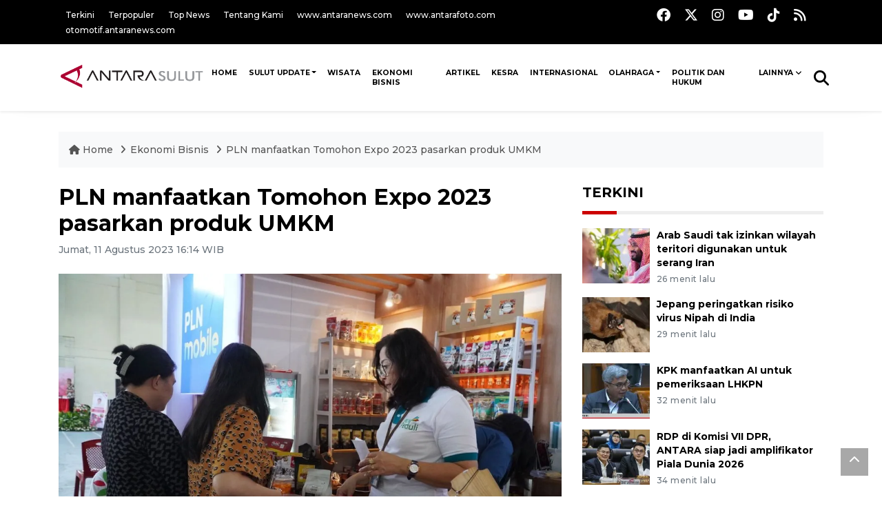

--- FILE ---
content_type: text/html; charset=UTF-8
request_url: https://manado.antaranews.com/berita/232308/pln-manfaatkan-tomohon-expo-2023-pasarkan-produk-umkm
body_size: 12048
content:
<!DOCTYPE html>
<html lang="id">
	<head>
	<meta charset="utf-8">
	<title>PLN manfaatkan Tomohon Expo 2023 pasarkan produk UMKM - ANTARA News Sulawesi Utara</title>
<meta name="keywords" content="pln, suluttenggo, manado, sulut, tomohon expo, tiff 2023">
<meta name="description" content="PT PLN Unit Induk Distribusi (UID) Sulawesi Utara Sulawesi Tengah Gorontalo (Suluttenggo) memanfaatkan &quot;Tomohon Expo 2023&quot;, guna memasarkan produk pelaku Usaha Mikro ANTARA News manado 3 ...">
<link rel="image_src" href="https://cdn.antaranews.com/cache/1200x800/2023/08/11/IMG-20230810-WA0037.jpg"><meta property="og:image" content="https://cdn.antaranews.com/cache/1200x800/2023/08/11/IMG-20230810-WA0037.jpg">
<link rel="preload" as="image" href="https://cdn.antaranews.com/cache/1200x800/2023/08/11/IMG-20230810-WA0037.jpg.webp" imagesrcset="https://cdn.antaranews.com/cache/360x240/2023/08/11/IMG-20230810-WA0037.jpg.webp 360w, .webp 800w, https://cdn.antaranews.com/cache/1200x800/2023/08/11/IMG-20230810-WA0037.jpg.webp 1200w" />
<link rel="amphtml" href="https://manado.antaranews.com/amp/berita/232308/pln-manfaatkan-tomohon-expo-2023-pasarkan-produk-umkm" />
<meta property="og:site_name" content="Antara News Manado" />
<meta property="og:locale" content="id_ID" />
<meta property="article:section" content="Indonesia" />
<meta property="fb:app_id" content="558190404243031">
<meta property="og:title" content="PLN manfaatkan Tomohon Expo 2023 pasarkan produk UMKM">
<meta property="og:description" content="PT PLN Unit Induk Distribusi (UID) Sulawesi Utara Sulawesi Tengah Gorontalo (Suluttenggo) memanfaatkan &quot;Tomohon Expo 2023&quot;, guna memasarkan produk pelaku Usaha Mikro ANTARA News manado 3 ...">
<meta itemprop="datePublished" content="Wed, 28 Jan 2026 13:25:32 +0700">
<script type="application/ld+json">{"@context":"https://schema.org","@type":"NewsArticle","headline":"PLN manfaatkan Tomohon Expo 2023 pasarkan produk UMKM","mainEntityOfPage":{"@type":"WebPage","@id":"https://manado.antaranews.com/berita/232308/pln-manfaatkan-tomohon-expo-2023-pasarkan-produk-umkm"},"url":"https://manado.antaranews.com/berita/232308/pln-manfaatkan-tomohon-expo-2023-pasarkan-produk-umkm","image":{"@type":"ImageObject","url":"https://cdn.antaranews.com/cache/1200x800/2023/08/11/IMG-20230810-WA0037.jpg","height":800,"width":1200},"dateCreated":"2026-01-28T13:25:32+07:00","datePublished":"2026-01-28T13:25:32+07:00","dateModified":"2026-01-28T13:25:32+07:00","articleSection":"News","creator":{"@type":"Person","name":"Nancy Lynda Tigauw"},"author":{"@type":"Person","name":"Hence Paat"},"keywords":["pln","suluttenggo","manado","sulut","tomohon expo","tiff 2023"],"publisher":{"@type":"Organization","name":"ANTARA Manado","logo":{"@type":"ImageObject","url":"https://manado.antaranews.com/img/manado.antaranews.com.png","width":353,"height":60}},"description":"PT PLN Unit Induk Distribusi (UID) Sulawesi Utara Sulawesi Tengah Gorontalo (Suluttenggo) memanfaatkan &quot;Tomohon Expo 2023&quot;, guna memasarkan produk pelaku Usaha Mikro ANTARA News manado 3 ..."}</script>	<meta name="author" content="antaranews.com">
	<meta name="viewport" content="width=device-width, initial-scale=1">
		<link rel="manifest" href="site.webmanifest">
	<!-- favicon.ico in the root directory -->
	<link rel="shortcut icon" href="https://static.antaranews.com/img/favicon/favicon.ico" type="image/x-icon" />
	<link rel="apple-touch-icon" sizes="57x57" href="https://static.antaranews.com/img/favicon/apple-icon-57x57.png" />
	<link rel="apple-touch-icon" sizes="60x60" href="https://static.antaranews.com/img/favicon/apple-icon-60x60.png" />
	<link rel="apple-touch-icon" sizes="72x72" href="https://static.antaranews.com/img/favicon/apple-icon-72x72.png" />
	<link rel="apple-touch-icon" sizes="76x76" href="https://static.antaranews.com/img/favicon/apple-icon-76x76.png" />
	<link rel="apple-touch-icon" sizes="114x114" href="https://static.antaranews.com/img/favicon/apple-icon-114x114.png" />
	<link rel="apple-touch-icon" sizes="120x120" href="https://static.antaranews.com/img/favicon/apple-icon-120x120.png" />
	<link rel="apple-touch-icon" sizes="144x144" href="https://static.antaranews.com/img/favicon/apple-icon-144x144.png" />
	<link rel="apple-touch-icon" sizes="152x152" href="https://static.antaranews.com/img/favicon/apple-icon-152x152.png" />
	<link rel="apple-touch-icon" sizes="180x180" href="https://static.antaranews.com/img/favicon/apple-icon-180x180.png" />
	<link rel="icon" type="image/png" sizes="192x192"  href="https://static.antaranews.com/img/favicon/android-icon-192x192.png" />
	<link rel="icon" type="image/png" sizes="32x32" href="https://static.antaranews.com/img/favicon/favicon-32x32.png" />
	<link rel="icon" type="image/png" sizes="96x96" href="https://static.antaranews.com/img/favicon/favicon-96x96.png" />
	<link rel="icon" type="image/png" sizes="16x16" href="https://static.antaranews.com/img/favicon/favicon-16x16.png" />
	<link rel="manifest" href="/manifest.json" />
	<meta name="msapplication-TileColor" content="#ffffff" />
	<meta name="msapplication-TileImage" content="https://static.antaranews.com/img/favicon/ms-icon-144x144.png" />
	<meta name="theme-color" content="#ffffff" />
	<link href="https://static.antaranews.com" rel="preconnect" />
	<link href="https://img.antaranews.com" rel="preconnect" />
	<link href="https://fonts.gstatic.com" rel="preconnect" crossorigin />
	<link href="https://ads.antaranews.com" rel="dns-prefetch" />
	<link href="https://www.google-analytics.com" rel="preconnect" crossorigin />
	<link href="https://www.googletagmanager.com" rel="preconnect" crossorigin />
	<link href="https://www.googletagservices.com" rel="preconnect" crossorigin />
	<link href="https://pagead2.googlesyndication.com" rel="preconnect" crossorigin />
	<link href="https://cdn.antaranews.com" rel="dns-prefetch" />
	<link href="https://cdn.izooto.com" rel="dns-prefetch" crossorigin />
	<link href="https://fonts.googleapis.com/css2?family=Montserrat:ital,wght@0,300;0,500;0,700;1,300;1,500&display=swap" rel="preload" as="style" crossorigin />
	<link href="https://fonts.googleapis.com/css2?family=Montserrat:ital,wght@0,300;0,500;0,700;1,300;1,500&display=swap" rel="stylesheet" crossorigin />
	<link href="https://cdnjs.cloudflare.com/ajax/libs/font-awesome/6.4.2/css/all.min.css" rel="preload" as="style" crossorigin />
	<link href="https://manado.antaranews.com/assets/css/style.css?v=1.12" rel="stylesheet">
	<link href="https://manado.antaranews.com/assets/css/custom.css?v=1.12" rel="stylesheet">
	<link href="https://manado.antaranews.com/css/addstyle.css?v=1.37" rel="stylesheet">
	<link href="https://manado.antaranews.com/assets/css/perfect-scrollbar.css" rel="stylesheet">
	<link href="https://manado.antaranews.com/assets/css/shareon.min.css" rel="stylesheet">
</head><body>
<header>

	<div class="topbar d-none d-sm-block">
			<div class="container">
					<div class="row">
							<div class="col-sm-12 col-md-9">
								<div class="list-unstyled topbar-left">
									<ul class="topbar-link">
										<li><a href="https://manado.antaranews.com/terkini" title="Berita Terkini" class="">Terkini</a></li>
										<li><a href="https://manado.antaranews.com/terpopuler" title="Berita Terpopuler">Terpopuler</a></li>
										<li><a href="https://manado.antaranews.com/top-news" title="Berita Top News">Top News</a></li>
										<li><a href="/tentang-kami" title="Tentang Kami Manado ">Tentang Kami</a></li>
										<li><a href="https://www.antaranews.com" title="ANTARA News" target="_blank">www.antaranews.com</a></li>
										<li><a href="https://www.antarafoto.com" title="ANTARA Foto" target="_blank">www.antarafoto.com</a></li>
										<li><a href="https://otomotif.antaranews.com" title="ANTARA Otomotif" target="_blank">otomotif.antaranews.com</a></li>
									</ul>
								</div>
							</div>
														<div class="col-sm-12 col-md-3">
								<div class="list-unstyled topbar-right">
									<ul class="topbar-sosmed">
										<li><a href="https://www.facebook.com/antarasulawesiutara" title="Facebook ANTARA"><i class="fa-brands fa-facebook fa-lg"></i></a></li>
										<li><a href="https://www.twitter.com/antaranews" title="Twitter ANTARA"><i class="fa-brands fa-x-twitter fa-lg"></i></a></li>
										<li><a href="https://www.instagram.com/antara.sulut" title="Instagram ANTARA"><i class="fa-brands fa-instagram fa-lg"></i></a></li>
										<li><a href="https://www.youtube.com/@AntaraTV" title="Youtube ANTARA"><i class="fa-brands fa-youtube fa-lg"></i></a></li>
										<li><a href="https://www.tiktok.com/@antaranews" title="Tiktok ANTARA"><i class="fa-brands fa-tiktok fa-lg"></i></a></li>
										<li><a href="/rss/"><i class="fa fa-rss fa-lg" title="RSS ANTARA"></i></a></li>
									</ul>
								</div>
							</div>
					</div>
			</div>
	</div>	
	<div class="navigation-wrap navigation-shadow bg-white">
		<nav class="navbar navbar-hover navbar-expand-lg navbar-soft">
			<div class="container">
				<div class="offcanvas-header">
					<div data-toggle="modal" data-target="#modal_aside_right" class="btn-md">
						<span class="navbar-toggler-icon"></span>
					</div>
				</div>
				<figure class="mb-0 mx-auto">
					<a href="/" title="ANTARA News Manado ">
						<img class="logoimg" src="https://manado.antaranews.com/img/manado.antaranews.com.png" width="220" height="47" alt="ANTARA News Manado ">
					</a>
				</figure>
				<div class="collapse navbar-collapse justify-content-between" id="main_nav99">
					<ul class="navbar-nav ml-auto" style="">
						<li class="nav-item">
							<a class="nav-link paddingnav fontsnol66rem" href="https://manado.antaranews.com" title="" >HOME</a>
						</li>
						<!--
						<li class="nav-item">
							<a class="nav-link" style="font-size:0.8rem;" href="/nusantara" title="" >NUSANTARA</a>
						</li>
						
						<li class="nav-item">
							<a class="nav-link" style="font-size:0.8rem;" href="/nasional" title="" >NASIONAL</a>
						</li>
						-->
						
					<li class="nav-item dropdown">
										<a class="nav-link dropdown-toggle paddingnav fontsnol66rem" href="https://manado.antaranews.com/sulut-update" title="Sulut Update">Sulut Update</a><ul class="dropdown-menu container" style=" width:1140px; left:-285px;"><li><div class="row"><div class="col-md-12"><ul><li class="col-sm-3 fleft listyletypeno"><a class="dropdown-item rowcall" href="https://manado.antaranews.com/sulut-update/provinsi-sulut" title="Provinsi Sulut">Provinsi Sulut</a></li><li class="col-sm-3 fleft listyletypeno"><a class="dropdown-item rowcall" href="https://manado.antaranews.com/sulut-update/kota-manado" title="Kota Manado">Kota Manado</a></li><li class="col-sm-3 fleft listyletypeno"><a class="dropdown-item rowcall" href="https://manado.antaranews.com/sulut-update/kota-tomohon" title="Kota Tomohon">Kota Tomohon</a></li><li class="col-sm-3 fleft listyletypeno"><a class="dropdown-item rowcall" href="https://manado.antaranews.com/sulut-update/kota-bitung" title="Kota Bitung">Kota Bitung</a></li><li class="col-sm-3 fleft listyletypeno"><a class="dropdown-item rowcall" href="https://manado.antaranews.com/sulut-update/kabupaten-sitaro" title="Kabupaten Sitaro">Kabupaten Sitaro</a></li><li class="col-sm-3 fleft listyletypeno"><a class="dropdown-item rowcall" href="https://manado.antaranews.com/sulut-update/kabupaten-minahasa" title="Kabupaten Minahasa">Kabupaten Minahasa</a></li><li class="col-sm-3 fleft listyletypeno"><a class="dropdown-item rowcall" href="https://manado.antaranews.com/sulut-update/minahasa-tenggara" title="Minahasa Tenggara">Minahasa Tenggara</a></li><li class="col-sm-3 fleft listyletypeno"><a class="dropdown-item rowcall" href="https://manado.antaranews.com/sulut-update/minahasa-utara" title="Minahasa Utara">Minahasa Utara</a></li><li class="col-sm-3 fleft listyletypeno"><a class="dropdown-item rowcall" href="https://manado.antaranews.com/sulut-update/kabupaten-minahasa-tenggara" title="Kabupaten Minahasa Tenggara">Kabupaten Minahasa Tenggara</a></li><li class="col-sm-3 fleft listyletypeno"><a class="dropdown-item rowcall" href="https://manado.antaranews.com/sulut-update/kabupaten-sangihe" title="Kabupaten Sangihe">Kabupaten Sangihe</a></li><li class="col-sm-3 fleft listyletypeno"><a class="dropdown-item rowcall" href="https://manado.antaranews.com/sulut-update/kabupaten-bolmong" title="Kabupaten Bolmong">Kabupaten Bolmong</a></li><li class="col-sm-3 fleft listyletypeno"><a class="dropdown-item rowcall" href="https://manado.antaranews.com/sulut-update/kabupaten-minahasa-selatan" title="Kabupaten Minahasa Selatan">Kabupaten Minahasa Selatan</a></li><li class="col-sm-3 fleft listyletypeno"><a class="dropdown-item rowcall" href="https://manado.antaranews.com/sulut-update/kabupaten-minahasa-utara" title="Kabupaten Minahasa Utara">Kabupaten Minahasa Utara</a></li><li class="col-sm-3 fleft listyletypeno"><a class="dropdown-item rowcall" href="https://manado.antaranews.com/sulut-update/kabupaten-talaud" title="Kabupaten Talaud">Kabupaten Talaud</a></li><li class="col-sm-3 fleft listyletypeno"><a class="dropdown-item rowcall" href="https://manado.antaranews.com/sulut-update/kota-kotamobagu" title="Kota Kotamobagu">Kota Kotamobagu</a></li><li class="col-sm-3 fleft listyletypeno"><a class="dropdown-item rowcall" href="https://manado.antaranews.com/sulut-update/kabupaten-bolmong-utara" title="Kabupaten Bolmong Utara">Kabupaten Bolmong Utara</a></li><li class="col-sm-3 fleft listyletypeno"><a class="dropdown-item rowcall" href="https://manado.antaranews.com/sulut-update/kabupaten-bolmong-selatan" title="Kabupaten Bolmong Selatan">Kabupaten Bolmong Selatan</a></li><li class="col-sm-3 fleft listyletypeno"><a class="dropdown-item rowcall" href="https://manado.antaranews.com/sulut-update/kabupaten-bolmong-timur" title="Kabupaten Bolmong Timur">Kabupaten Bolmong Timur</a></li><div class="clearb"></div>
																</ul>
															</div>
															</div>
														</li></ul>
											</li><li class="nav-item">
											<a class="nav-link paddingnav fontsnol66rem" href="https://manado.antaranews.com/wisata" title="Wisata" >Wisata</a>
										</li><li class="nav-item">
											<a class="nav-link paddingnav fontsnol66rem" href="https://manado.antaranews.com/ekonomi-bisnis" title="Ekonomi Bisnis" >Ekonomi Bisnis</a>
										</li><li class="nav-item">
											<a class="nav-link paddingnav fontsnol66rem" href="https://manado.antaranews.com/artikel" title="Artikel" >Artikel</a>
										</li><li class="nav-item">
											<a class="nav-link paddingnav fontsnol66rem" href="https://manado.antaranews.com/kesra" title="Kesra" >Kesra</a>
										</li><li class="nav-item">
											<a class="nav-link paddingnav fontsnol66rem" href="https://manado.antaranews.com/internasional" title="Internasional" >Internasional</a>
										</li><li class="nav-item dropdown">
										<a class="nav-link dropdown-toggle paddingnav fontsnol66rem" href="https://manado.antaranews.com/olahraga" title="Olahraga">Olahraga</a><ul class="dropdown-menu dropdown-menu-left"><li><a class="dropdown-item rowcall" href="https://manado.antaranews.com/olahraga/sepakbola" title="Sepakbola">Sepakbola</a></li><li><a class="dropdown-item rowcall" href="https://manado.antaranews.com/olahraga/bulutangkis" title="Bulutangkis">Bulutangkis</a></li><li><a class="dropdown-item rowcall" href="https://manado.antaranews.com/olahraga/tenis" title="Tenis">Tenis</a></li><li><a class="dropdown-item rowcall" href="https://manado.antaranews.com/olahraga/bola-voli" title="Bola voli">Bola voli</a></li><li><a class="dropdown-item rowcall" href="https://manado.antaranews.com/olahraga/basket" title="Basket">Basket</a></li><li><a class="dropdown-item rowcall" href="https://manado.antaranews.com/olahraga/tinju" title="Tinju">Tinju</a></li><li><a class="dropdown-item rowcall" href="https://manado.antaranews.com/olahraga/formula-1" title="Formula 1">Formula 1</a></li><li><a class="dropdown-item rowcall" href="https://manado.antaranews.com/olahraga/motogp" title="MotoGP">MotoGP</a></li><li><a class="dropdown-item rowcall" href="https://manado.antaranews.com/olahraga/olimpik" title="Olimpik">Olimpik</a></li><li><a class="dropdown-item rowcall" href="https://manado.antaranews.com/olahraga/umum" title="Umum">Umum</a></li></ul>
											</li><li class="nav-item">
											<a class="nav-link paddingnav fontsnol66rem" href="https://manado.antaranews.com/politik-hukum" title="Politik dan Hukum" >Politik dan Hukum</a>
										</li>						<!--
						<li class="nav-item">
							<a class="nav-link" style="font-size:0.8rem;" href="/foto" title="" >FOTO</a>
						</li>
						
						<li class="nav-item">
							<a class="nav-link" style="font-size:0.8rem;" href="/video" title="" >VIDEO</a>
						</li>
						-->
						
								
								<li class="nav-item dropdown">
								<a class="nav-link dropdown-toggle paddingnav fontsnol66rem" href="#" data-toggle="dropdown">Lainnya</a>
								<ul class="dropdown-menu dropdown-menu-left">
								
									<li><a class="dropdown-item" href="https://manado.antaranews.com/pendidikan" title="Pendidikan">Pendidikan</a></li>
									<li><a class="dropdown-item" href="https://manado.antaranews.com/hiburan" title="Hiburan">Hiburan</a></li>
									<li><a class="dropdown-item" href="https://manado.antaranews.com/teknologi" title="Teknologi">Teknologi</a></li>
									<li><a class="dropdown-item" href="https://manado.antaranews.com/nasional" title="Nasional">Nasional</a></li>
									<li><a class="dropdown-item" href="https://manado.antaranews.com/nusantara" title="Nusantara">Nusantara</a></li>
									<li><a class="dropdown-item" href="/rilis-pers" title="Rilis Pers">Rilis Pers</a></li>
									<li><a class="dropdown-item" href="https://manado.antaranews.com/foto" title="Foto">Foto</a></li>
									<li><a class="dropdown-item" href="https://manado.antaranews.com/video" title="Video">Video</a></li>
									
									</ul>
								</li>
								
							
					</ul>

					<!-- Search bar.// -->
					<ul class="navbar-nav ">
						<li class="nav-item search hidden-xs hidden-sm">
						<a class="nav-link" href="#"><i class="fa fa-search fa-2xl"></i></a></li>
					</ul>
					<!-- Search content bar.// -->
					<div class="top-search navigation-shadow">
						<div class="container">
							<div class="input-group">
								<form method="get" action="https://manado.antaranews.com/search">
									<div class="row no-gutters mt-3">
										<div class="col">
											<input name="q" class="form-control border-secondary border-right-0 rounded-0" type="search" value="" placeholder="Kata Kunci" id="q">
										</div>
										<div class="col-auto">
											<button type="submit" class="btn btn-outline-secondary border-left-0 rounded-0 rounded-right btn-search" aria-label="Cari">
												<i class="fa fa-search fa-2xl"></i>
											</button>
										</div>
									</div>
								</form>
							</div>
						</div>
					</div>
				</div>
			</div>
		</nav>	</div>

	<div id="modal_aside_right" class="modal fixed-left fade" tabindex="-1" role="dialog">
		<div class="modal-dialog modal-dialog-aside" role="document">
			<div class="modal-content">
				<div class="modal-header">
					<div class="widget__form-search-bar  ">
						<form method="get" action="/search">
						<div class="row no-gutters">
								<div class="col">
									<input name="q" class="form-control border-secondary border-right-0 rounded-0" type="search" value="" placeholder="Kata Kunci" id="q">
								</div>
								<div class="col-auto">
										<button class="btn btn-outline-secondary border-left-0 rounded-0 rounded-right">
												<i class="fa fa-search"></i>
										</button>
								</div>
						</div>
						</form>
					</div>
					<button type="button" class="close" data-dismiss="modal" aria-label="Close">
							<span aria-hidden="true">&times;</span>
					</button>
				</div>
				<div class="modal-body">
					<nav class="list-group list-group-flush">
							<ul class="navbar-nav ">
									<li class="nav-item"><a class="nav-link  text-dark" href="https://manado.antaranews.com/sulut-update" title="Sulut Update" >SULUT UPDATE</a></li><li class="nav-item"><a class="nav-link  text-dark" href="https://manado.antaranews.com/wisata" title="Wisata" >WISATA</a></li><li class="nav-item"><a class="nav-link  text-dark" href="https://manado.antaranews.com/ekonomi-bisnis" title="Ekonomi Bisnis" >EKONOMI BISNIS</a></li><li class="nav-item"><a class="nav-link  text-dark" href="https://manado.antaranews.com/artikel" title="Artikel" >ARTIKEL</a></li><li class="nav-item"><a class="nav-link  text-dark" href="https://manado.antaranews.com/kesra" title="Kesra" >KESRA</a></li><li class="nav-item"><a class="nav-link  text-dark" href="https://manado.antaranews.com/internasional" title="Internasional" >INTERNASIONAL</a></li><li class="nav-item"><a class="nav-link  text-dark" href="https://manado.antaranews.com/olahraga" title="Olahraga" >OLAHRAGA</a></li><li class="nav-item"><a class="nav-link  text-dark" href="https://manado.antaranews.com/politik-dan-hukum" title="Politik dan Hukum" >POLITIK DAN HUKUM</a></li><li class="nav-item"><a class="nav-link  text-dark" href="https://manado.antaranews.com/pendidikan" title="Pendidikan" >PENDIDIKAN</a></li><li class="nav-item"><a class="nav-link  text-dark" href="https://manado.antaranews.com/hiburan" title="Hiburan" >HIBURAN</a></li><li class="nav-item"><a class="nav-link  text-dark" href="https://manado.antaranews.com/teknologi" title="Teknologi" >TEKNOLOGI</a></li>							</ul>
					</nav>
				</div>
				<div class="modal-footer">
						<p>&copy; 2026</p>
				</div>
			</div>
    </div>	</div>
</header>	
<section class="pb-80">
			
	<div id="breadcrumbs" class="container">
		<div class="row">
			<div class="col-md-12">
				<ul class="breadcrumbs bg-light mb-4"><li class="breadcrumbs__item">
							<a href="/" class="breadcrumbs__url">
								<i class="fa fa-home"></i> Home </a>
						</li><li class="breadcrumbs__item">
							<a href="/ekonomi-bisnis" class="breadcrumbs__url">Ekonomi Bisnis </a>
						</li><li class="breadcrumbs__item">
							<a href="https://manado.antaranews.com/berita/232308/pln-manfaatkan-tomohon-expo-2023-pasarkan-produk-umkm" class="breadcrumbs__url">PLN manfaatkan Tomohon Expo 2023 pasarkan produk UMKM</a>
						</li></ul>
			</div>
		</div>
	</div>
	
	<style>
		.imgnone{display:none;}
		.imgshow{display:block;}
		
		div.post-content img{
		   max-width:none !important;
		   width:auto !important;
		}
		
		
		div.post-content table tr td img {
			display: block;
			margin-right:10px;
			
			float:left;
		}
		
	</style>
      <div class="container">
		 <div class="row">
          <div class="col-md-8">
			<div id="print_content">
			 <center><img id="print_log" class="imgnone" alt="Logo Header Antaranews Manado" src="https://manado.antaranews.com/img/manado.antaranews.com.png"></center>
		     <div style="clear:both;"></div>
		 
			<link rel="stylesheet" href="/css/print.css?v=1.3" type="text/css" media="print">
			<article itemscope itemtype="http://schema.org/NewsArticle">
				<meta itemscope itemprop="mainEntityOfPage" itemType="https://schema.org/WebPage" itemid="https://manado.antaranews.com/berita/232308/pln-manfaatkan-tomohon-expo-2023-pasarkan-produk-umkm">
				 <div itemprop="publisher" itemscope itemtype="https://schema.org/Organization">
					<span itemprop="logo" itemscope itemtype="http://schema.org/ImageObject">
						<meta itemprop="url" content="https://manado.antaranews.com/img/manado.antaranews.com.png">
					</span>
					<meta itemprop="name" content="Antara Manado">
				 </div>
				 
            <div class="wrap__article-detail">
				<div class="wrap__article-detail-title">
					<h1>PLN manfaatkan Tomohon Expo 2023 pasarkan produk UMKM</h1>
				</div>
				<div class="wrap__article-detail-info">
				
			
				<span itemprop="inLanguage" style="display:none">id</span>
				<span itemprop="keywords" style="display:none">pln, suluttenggo, manado, sulut, tomohon expo, tiff 2023</span>
				<a itemprop="url" href="https://manado.antaranews.com/berita/232308/pln-manfaatkan-tomohon-expo-2023-pasarkan-produk-umkm"></a>
                <ul class="list-inline">
				   				  
                  <li class="list-inline-item">
					<span class="text-secondary font-weight-normal">
						<time datetime="Fri, 11 Aug 2023 16:14:29 +0700" itemprop="dateModified" style="display:none;">Jumat, 11 Agustus 2023 16:14 WIB</time>
						<i class="fa fa-clock-o"></i>Jumat, 11 Agustus 2023 16:14 WIB
					</span>
                  </li>
                </ul>
              </div>
			  
			<center><img id="print_log_img" class="imgnone" alt="Image Print" src="https://cdn.antaranews.com/cache/800x533/2023/08/11/IMG-20230810-WA0037.jpg"></center>
			<div style="clear:both;"></div>
				 
			<div class="wrap__article-detail-image mt-4">
				<figure>
					<picture id="imgfull_ori">
						<source type="image/webp" srcset="https://cdn.antaranews.com/cache/360x240/2023/08/11/IMG-20230810-WA0037.jpg.webp 360w, https://cdn.antaranews.com/cache/800x533/2023/08/11/IMG-20230810-WA0037.jpg.webp 800w, https://cdn.antaranews.com/cache/1200x800/2023/08/11/IMG-20230810-WA0037.jpg.webp 1200w">
						<img class="img-fluid" src="https://cdn.antaranews.com/cache/1200x800/2023/08/11/IMG-20230810-WA0037.jpg" srcset="https://cdn.antaranews.com/cache/360x240/2023/08/11/IMG-20230810-WA0037.jpg 360w, https://cdn.antaranews.com/cache/800x533/2023/08/11/IMG-20230810-WA0037.jpg 800w, https://cdn.antaranews.com/cache/1200x800/2023/08/11/IMG-20230810-WA0037.jpg 1200w" width="1200px" height="800px" alt="PLN manfaatkan Tomohon Expo 2023 pasarkan produk UMKM" />
					</picture>
					<figcaption id="figcap" class="fig-caption text-left wp-caption-text-new">Pelaku UMKM saat memperkenalkan produk unggulan dalam Tomohon Expo 2023, di Tomohon, Jumat (11/8/2023). ANTARA/Nancy L Tigauw.</figcaption>
				</figure>
			</div>
			
			<div id="newprintok" class="wrap__article-detail-content post-content">
			<center><img class="imgnone" alt="Logo Header Antaranews Manado" src="https://manado.antaranews.com/img/manado.antaranews.com.png"></center>
		    <div style="clear:both;"></div>
			<div class="imgnone">
				<div class="mt10 mb10"><h2>PLN manfaatkan Tomohon Expo 2023 pasarkan produk UMKM</h2></div>
				<div>Jumat, 11 Agustus 2023 16:14 WIB </div>
				<div class="mt10 mb10"><center><img alt="Image Print" src="https://cdn.antaranews.com/cache/1200x800/2023/08/11/IMG-20230810-WA0037.jpg"></center></div>
				<div class="fig-caption-new mb15"><center><i>Pelaku UMKM saat memperkenalkan produk unggulan dalam Tomohon Expo 2023, di Tomohon, Jumat (11/8/2023). ANTARA/Nancy L Tigauw.</i></center></div>
			</div>
			
			<p>Manado (ANTARA) - PT PLN Unit Induk Distribusi (UID) Sulawesi Utara Sulawesi Tengah Gorontalo (Suluttenggo) memanfaatkan &quot;Tomohon Expo 2023&quot;, guna memasarkan produk pelaku Usaha Mikro Kecil Menengah (UMKM) di daerah tersebut.</p><p dir="ltr">General Manager PLN UID Suluttenggo, Ari Dartomo, di Manado, Jumat, mengatakan pihaknya memberikan kesempatan kepada UMKM binaan PLN untuk memasarkan produk unggulannya dalam Tomohon Expo 2023.</p><p dir="ltr">Dia menjelaskan Tomohon menggelar kegiatan tahunan bertaraf internasional dengan tajuk Tomohon International Flower Festival (TIFF) 2023.</p><p dir="ltr">Kegiatan ini pun masuk dalam jajaran 110 Kharisma Event Nusantara (KEN) yang menjadi program unggulan Kementerian Pariwisata Dan Ekonomi Kreatif (Kemenparekraf).</p><p dir="ltr">Sebagai bagian dari rangkaian TIFF 2023, digelar juga Tomohon Expo 2023 yang menghadirkan puluhan &quot;booth&quot; yang berisikan Usaha Mikro Kecil Dan Menengah (UMKM) mulai dari kuliner, kerajinan tradisional, jasa, hingga retail Tomohon Expo 2023 digelar mulai tanggal 10 hingga 14 Agustus 2023.</p><p dir="ltr">Dalam Tomohon Expo 2023, &quot;booth&quot; milik PLN UID Suluttenggo yang menghadirkan beragam kuliner ringan, sambal, kopi, dan juga kerajinan kain cofo.</p><p class="ads_antaranews"><script async src="https://pagead2.googlesyndication.com/pagead/js/adsbygoogle.js?client=ca-pub-7452133798636650" crossorigin="anonymous"></script>
				<!-- Responsive Ads -->
				<ins class="adsbygoogle"
						 style="display:block"
						 data-ad-client="ca-pub-7452133798636650"
						 data-ad-slot="2135828508"
						 data-ad-format="auto"
						 data-full-width-responsive="true"></ins>
				<script>
						 (adsbygoogle = window.adsbygoogle || []).push({});
				</script></p><p dir="ltr">PLN UID Suluttenggo total menghadirkan 10 UMKM binaan unggulan dengan produk yang sudah terbukti sangat diminati masyarakat. Alhasil, &quot;booth&quot; PLN langsung diserbu oleh pengunjung yang datang memadati Gedung Olahraga (GOR) Babe Palar Tomohon.</p><p dir="ltr">Animo pengunjung yang luar biasa setiap tahunnya juga sama pada gelaran Tomohon Expo tahun ini. Masyarakat begitu penasaran dengan sajian dari seluruh peserta expo hingga berbagai acara serta penampilan yang sudah dipersiapkan dengan matang.</p><p dir="ltr">Begitu pula dengan &quot;booth&quot; PLN UID Suluttenggo yang pada gelaran yang sama tahun lalu begitu dipadati pengunjung yang penasaran dengan berbagai produk UMKM binaan PLN serta berbagai promo menarik yang disediakan PLN.</p><p dir="ltr">Kampanye dan dukungan PLN UID Suluttenggo pada sektor UMKM setiap tahun di gelaran Tomohon Expo merupakan langkah konsisten PLN dalam menggerakkan ekonomi kerakyatan.</p><p dir="ltr">Hal ini diharapkan mampu mendorong peningkatan perekonomian masyarakat Tomohon secara umum. Ini pun sejalan dengan mandat pemerintah bagi BUMN agar mampu memberi dampak pada kapasitas dan kapabilitas UMKM di Indonesia.</p><p dir="ltr">Kehadiran PLN di Tomohon Expo 2023 ini tidak hanya sekedar turut menjadi peserta, namun PLN ingin bisa lebih dekat dengan masyarakat.</p><p dir="ltr">&ldquo;Kami ingin bisa bersentuhan lebih dekat dengan masyarakat, terutama dengan memperkenalkan berbagai kreasi produk UMKM yang menjadi binaan kami,&rdquo; tutur Dartomo.</p><p dir="ltr">Ari Dartomo pun menyampaikan bahwa PLN mendukung penuh rangkaian acara TIFF 2023 bersama juga dengan pelaksanaan TIFF 2023 dengan kesiapan kelistrikan yang andal.</p><p dir="ltr">Upaya ini disertai dengan &quot;back up&quot; pasokan listrik sehingga skema nyala tanpa kedip dapat menjamin rangkaian acara berjalan dengan baik.</p><p dir="ltr">&ldquo;Sebagai penyedia layanan kelistrikan terbaik, kami tentunya menginginkan seluruh masyarakat yang hadir pada TIFF 2023 dan Tomohon Expo 2023 dapat menikmati jalannya acara tanpa khawatir ada gangguan listrik,&rdquo; imbuhnya.</p><p dir="ltr">Yuni sebagai salah satu UMKM binaan PLN yang turut memeriahkan &quot;booth&quot; PLN UID Suluttenggo dengan produk kopinya mengungkapkan antusias dirinya dapat berpartisipasi pada Tomohon Expo 2023.</p><p dir="ltr">&ldquo;Berkat &quot;event&quot; ini setiap UMKM berkesempatan meningkatkan kualitas produk namun yang terpenting dapat mendukung penjualan produk kami,&rdquo; ujar Yuni.</p><p dir="ltr">PLN UID Suluttenggo pun turut melakukan kampanye penggunaan aplikasi PLN Mobile sebagai solusi tepat kebutuhan layanan listrik cepat pelanggan. Aplikasi PLN Mobile sendiri dapat diunduh secara gratis dari Play Store untuk pengguna Android dan App Store untuk pengguna iPhone.</p></p>			<br />
			<br />
						
			  <p class="text-muted mt-2 small">
			    									<span>Pewarta : <span itemprop="author">Nancy Lynda Tigauw</span>			
									 
				<br />
								   Editor: <span itemprop="editor">
					Hence Paat				</span>
				<br />
				COPYRIGHT &copy; <span itemprop="copyrightHolder">ANTARA</span> <span itemprop="copyrightYear">2026</span>
             </p>
			  				
					</div>
				</div>
			</article>
		</div>
		
			<div class="share-wrapper shareon mb-4 float-left">
				<a class="facebook" data-title="Bagikan di Facebook"></a>
				<a class="twitter" data-title="Bagikan di Twitter"></a>
				<a class="whatsapp" data-title="Bagikan via Whatsapp"></a>
				<a class="telegram" data-title="Bagikan via Telegram"></a>
				<a class="pinterest" data-title="Bagikan di Pinterest"></a>
				<a class="linkedin" data-title="Bagikan via Linkedin"></a>
				<a class="viber" data-title="Bagikan di Viber"></a>
				<a class="vkontakte" data-title="Bagikan di Vkontakte"></a>
				<a class="copy-url" data-title="Salin URL"></a>
			</div>	
			<div class="float-left" style="margin-top:3px; margin-left:3px; border-radius:3px; background-color:#333; padding:5px 10px 5px 10px; font-size:18px;">
				<!--<div id="newprint"><a href="#" class="fontwhite" onclick="printDiv('newprintok')" /><i class="fa fa-print" aria-hidden="true"></i></a> </div>-->
				<div id="newprint"><span style="cursor:pointer;" id="but_print2" class="fontwhite"><i class="fa fa-print fontwhite" aria-hidden="true"></i></span></div>
			</div>	
			<!--
			<div class="float-right mt10"><span style="cursor:pointer;" id="but_print2"><i class="fa fa-print" aria-hidden="true"></i> Cetak</span></div>
			-->
			<div class="clearb"></div>
			<script>
				
				function printDiv(divId) {
				 var printContents = document.getElementById(divId).innerHTML;
				 var originalContents = document.body.innerHTML;

				 document.body.innerHTML = printContents;

				 window.print();

				 document.body.innerHTML = originalContents;
				}
						
			
			</script>
			<!--
			<div class="blog-tags">
              <ul class="list-inline">
                <li class="list-inline-item">
                  <i class="fa fa-tags">
                  </i>
                </li><li class="list-inline-item"><a href="https://beta.antaranews.com/tag/gibran" title="Gibran">Gibran</a></li><li class="list-inline-item"><a href="https://beta.antaranews.com/tag/program-prioritas" title="program prioritas">program prioritas</a></li></ul>
            </div>
			
			<div id="videoContent"></div>
			-->
			
			<div class="wrapper__list__article mb-0 mt-2">
					<h4 class="border_section">Berita Terkait</h4>
					<div class="row">
						<div class="clearfix"></div><div class="col-md-4">
						<div class="mb-4">
							<div class="article__entry">
								<div class="article__image position-relative">
									<a href="https://manado.antaranews.com/berita/305154/sambut-bulan-k3-nasional-pln-up3-gorontalo-perkuat-budaya-keselamatan-kerja" title="Sambut Bulan K3 Nasional, PLN UP3 Gorontalo perkuat budaya keselamatan kerja" ><picture>
				<source type="image/webp" data-srcset="https://cdn.antaranews.com/cache/270x180/2026/01/22/PLN.jpg.webp">
				<img data-src="https://cdn.antaranews.com/cache/270x180/2026/01/22/PLN.jpg" class="img-fluid lazyload" alt="Sambut Bulan K3 Nasional, PLN UP3 Gorontalo perkuat budaya keselamatan kerja">
			</picture></a>
								</div>
								<div class="article__content">
									<h3 class="post_title post_title_small"><a href="https://manado.antaranews.com/berita/305154/sambut-bulan-k3-nasional-pln-up3-gorontalo-perkuat-budaya-keselamatan-kerja" title="Sambut Bulan K3 Nasional, PLN UP3 Gorontalo perkuat budaya keselamatan kerja" >Sambut Bulan K3 Nasional, PLN UP3 Gorontalo perkuat budaya keselamatan kerja</a></h3>
									<ul class="list-inline">
										<li class="list-inline-item"><span class="text-secondary">22 January 2026 20:14 WIB</span></li>
									</ul>
								</div>
							</div>
						</div>
					</div><div class="col-md-4">
						<div class="mb-4">
							<div class="article__entry">
								<div class="article__image position-relative">
									<a href="https://manado.antaranews.com/berita/305094/gm-pln-apresiasi-pegawai-up3-sangihe-jaga-pasokan-listrik-pelosok-3t" title="GM PLN apresiasi pegawai UP3 Sangihe jaga pasokan listrik pelosok 3T" ><picture>
				<source type="image/webp" data-srcset="https://cdn.antaranews.com/cache/270x180/2026/01/21/GM.jpg.webp">
				<img data-src="https://cdn.antaranews.com/cache/270x180/2026/01/21/GM.jpg" class="img-fluid lazyload" alt="GM PLN apresiasi pegawai UP3 Sangihe jaga pasokan listrik pelosok 3T">
			</picture></a>
								</div>
								<div class="article__content">
									<h3 class="post_title post_title_small"><a href="https://manado.antaranews.com/berita/305094/gm-pln-apresiasi-pegawai-up3-sangihe-jaga-pasokan-listrik-pelosok-3t" title="GM PLN apresiasi pegawai UP3 Sangihe jaga pasokan listrik pelosok 3T" >GM PLN apresiasi pegawai UP3 Sangihe jaga pasokan listrik pelosok 3T</a></h3>
									<ul class="list-inline">
										<li class="list-inline-item"><span class="text-secondary">21 January 2026 17:28 WIB</span></li>
									</ul>
								</div>
							</div>
						</div>
					</div><div class="col-md-4">
						<div class="mb-4">
							<div class="article__entry">
								<div class="article__image position-relative">
									<a href="https://manado.antaranews.com/berita/305066/pln-up3-kotamobagu-turut-meriahkan-hut-ke-116-kota-kotamobagu" title="PLN UP3 Kotamobagu turut meriahkan HUT ke-116 Kota Kotamobagu" ><picture>
				<source type="image/webp" data-srcset="https://cdn.antaranews.com/cache/270x180/2026/01/21/kotamobagu.jpg.webp">
				<img data-src="https://cdn.antaranews.com/cache/270x180/2026/01/21/kotamobagu.jpg" class="img-fluid lazyload" alt="PLN UP3 Kotamobagu turut meriahkan HUT ke-116 Kota Kotamobagu">
			</picture></a>
								</div>
								<div class="article__content">
									<h3 class="post_title post_title_small"><a href="https://manado.antaranews.com/berita/305066/pln-up3-kotamobagu-turut-meriahkan-hut-ke-116-kota-kotamobagu" title="PLN UP3 Kotamobagu turut meriahkan HUT ke-116 Kota Kotamobagu" >PLN UP3 Kotamobagu turut meriahkan HUT ke-116 Kota Kotamobagu</a></h3>
									<ul class="list-inline">
										<li class="list-inline-item"><span class="text-secondary">21 January 2026 12:41 WIB</span></li>
									</ul>
								</div>
							</div>
						</div>
					</div><div class="clearfix"></div><div class="col-md-4">
						<div class="mb-4">
							<div class="article__entry">
								<div class="article__image position-relative">
									<a href="https://manado.antaranews.com/berita/305062/pln-up3-tahuna-dan-dpc-serikat-pekerja-salurkan-bantuan-ke-sitaro" title="PLN UP3 Tahuna dan DPC Serikat Pekerja salurkan bantuan ke Sitaro" ><picture>
				<source type="image/webp" data-srcset="https://cdn.antaranews.com/cache/270x180/2026/01/21/PLN.jpg.webp">
				<img data-src="https://cdn.antaranews.com/cache/270x180/2026/01/21/PLN.jpg" class="img-fluid lazyload" alt="PLN UP3 Tahuna dan DPC Serikat Pekerja salurkan bantuan ke Sitaro">
			</picture></a>
								</div>
								<div class="article__content">
									<h3 class="post_title post_title_small"><a href="https://manado.antaranews.com/berita/305062/pln-up3-tahuna-dan-dpc-serikat-pekerja-salurkan-bantuan-ke-sitaro" title="PLN UP3 Tahuna dan DPC Serikat Pekerja salurkan bantuan ke Sitaro" >PLN UP3 Tahuna dan DPC Serikat Pekerja salurkan bantuan ke Sitaro</a></h3>
									<ul class="list-inline">
										<li class="list-inline-item"><span class="text-secondary">21 January 2026 12:39 WIB</span></li>
									</ul>
								</div>
							</div>
						</div>
					</div><div class="col-md-4">
						<div class="mb-4">
							<div class="article__entry">
								<div class="article__image position-relative">
									<a href="https://manado.antaranews.com/berita/304453/pasokan-listrik-wilayah-terdampak-banjir-sitaro-pulih-100-persen" title="Pasokan listrik wilayah terdampak banjir Sitaro pulih 100 persen" ><picture>
				<source type="image/webp" data-srcset="https://cdn.antaranews.com/cache/270x180/2026/01/13/listrik.jpg.webp">
				<img data-src="https://cdn.antaranews.com/cache/270x180/2026/01/13/listrik.jpg" class="img-fluid lazyload" alt="Pasokan listrik wilayah terdampak banjir Sitaro pulih 100 persen">
			</picture></a>
								</div>
								<div class="article__content">
									<h3 class="post_title post_title_small"><a href="https://manado.antaranews.com/berita/304453/pasokan-listrik-wilayah-terdampak-banjir-sitaro-pulih-100-persen" title="Pasokan listrik wilayah terdampak banjir Sitaro pulih 100 persen" >Pasokan listrik wilayah terdampak banjir Sitaro pulih 100 persen</a></h3>
									<ul class="list-inline">
										<li class="list-inline-item"><span class="text-secondary">14 January 2026 6:33 WIB</span></li>
									</ul>
								</div>
							</div>
						</div>
					</div><div class="col-md-4">
						<div class="mb-4">
							<div class="article__entry">
								<div class="article__image position-relative">
									<a href="https://manado.antaranews.com/berita/303901/pln-pulihkan-suplai-listrik-di-pulau-siau-terdampak-banjir-bandang" title="PLN pulihkan suplai listrik di Pulau Siau terdampak banjir bandang" ><picture>
				<source type="image/webp" data-srcset="https://cdn.antaranews.com/cache/270x180/2026/01/07/PLN.jpg.webp">
				<img data-src="https://cdn.antaranews.com/cache/270x180/2026/01/07/PLN.jpg" class="img-fluid lazyload" alt="PLN pulihkan suplai listrik di Pulau Siau terdampak banjir bandang">
			</picture></a>
								</div>
								<div class="article__content">
									<h3 class="post_title post_title_small"><a href="https://manado.antaranews.com/berita/303901/pln-pulihkan-suplai-listrik-di-pulau-siau-terdampak-banjir-bandang" title="PLN pulihkan suplai listrik di Pulau Siau terdampak banjir bandang" >PLN pulihkan suplai listrik di Pulau Siau terdampak banjir bandang</a></h3>
									<ul class="list-inline">
										<li class="list-inline-item"><span class="text-secondary">07 January 2026 21:11 WIB</span></li>
									</ul>
								</div>
							</div>
						</div>
					</div><div class="clearfix"></div><div class="col-md-4">
						<div class="mb-4">
							<div class="article__entry">
								<div class="article__image position-relative">
									<a href="https://manado.antaranews.com/berita/303187/pln-suluttenggo-siagakan-ribuan-personil-pastikan-listrik-aman-rayakan-natal" title="PLN Suluttenggo siagakan ribuan personil pastikan listrik aman rayakan Natal" ><picture>
				<source type="image/webp" data-srcset="https://cdn.antaranews.com/cache/270x180/2025/12/24/pln.jpg.webp">
				<img data-src="https://cdn.antaranews.com/cache/270x180/2025/12/24/pln.jpg" class="img-fluid lazyload" alt="PLN Suluttenggo siagakan ribuan personil pastikan listrik aman rayakan Natal">
			</picture></a>
								</div>
								<div class="article__content">
									<h3 class="post_title post_title_small"><a href="https://manado.antaranews.com/berita/303187/pln-suluttenggo-siagakan-ribuan-personil-pastikan-listrik-aman-rayakan-natal" title="PLN Suluttenggo siagakan ribuan personil pastikan listrik aman rayakan Natal" >PLN Suluttenggo siagakan ribuan personil pastikan listrik aman rayakan Natal</a></h3>
									<ul class="list-inline">
										<li class="list-inline-item"><span class="text-secondary">24 December 2025 22:19 WIB</span></li>
									</ul>
								</div>
							</div>
						</div>
					</div><div class="col-md-4">
						<div class="mb-4">
							<div class="article__entry">
								<div class="article__image position-relative">
									<a href="https://manado.antaranews.com/berita/302416/program-tjsl-pln-perkuat-ekowisata-mangrove-desa-kulu-sulut" title="Program TJSL PLN perkuat ekowisata Mangrove Desa Kulu Sulut" ><picture>
				<source type="image/webp" data-srcset="https://cdn.antaranews.com/cache/270x180/2025/12/11/PLN.jpeg.webp">
				<img data-src="https://cdn.antaranews.com/cache/270x180/2025/12/11/PLN.jpeg" class="img-fluid lazyload" alt="Program TJSL PLN perkuat ekowisata Mangrove Desa Kulu Sulut">
			</picture></a>
								</div>
								<div class="article__content">
									<h3 class="post_title post_title_small"><a href="https://manado.antaranews.com/berita/302416/program-tjsl-pln-perkuat-ekowisata-mangrove-desa-kulu-sulut" title="Program TJSL PLN perkuat ekowisata Mangrove Desa Kulu Sulut" >Program TJSL PLN perkuat ekowisata Mangrove Desa Kulu Sulut</a></h3>
									<ul class="list-inline">
										<li class="list-inline-item"><span class="text-secondary">11 December 2025 19:16 WIB</span></li>
									</ul>
								</div>
							</div>
						</div>
					</div><div class="col-md-4">
						<div class="mb-4">
							<div class="article__entry">
								<div class="article__image position-relative">
									<a href="https://manado.antaranews.com/berita/302272/kejati-minta-keterangan-rektor-unsrat-atas-dugaan-korupsi-libatkan-pertamina-pln" title="Kejati minta keterangan Rektor Unsrat atas dugaan korupsi libatkan Pertamina-PLN" ><picture>
				<source type="image/webp" data-srcset="https://cdn.antaranews.com/cache/270x180/2025/12/09/IMG-20251209-WA0040_1.jpg.webp">
				<img data-src="https://cdn.antaranews.com/cache/270x180/2025/12/09/IMG-20251209-WA0040_1.jpg" class="img-fluid lazyload" alt="Kejati minta keterangan Rektor Unsrat atas dugaan korupsi libatkan Pertamina-PLN">
			</picture></a>
								</div>
								<div class="article__content">
									<h3 class="post_title post_title_small"><a href="https://manado.antaranews.com/berita/302272/kejati-minta-keterangan-rektor-unsrat-atas-dugaan-korupsi-libatkan-pertamina-pln" title="Kejati minta keterangan Rektor Unsrat atas dugaan korupsi libatkan Pertamina-PLN" >Kejati minta keterangan Rektor Unsrat atas dugaan korupsi libatkan Pertamina-PLN</a></h3>
									<ul class="list-inline">
										<li class="list-inline-item"><span class="text-secondary">10 December 2025 8:07 WIB</span></li>
									</ul>
								</div>
							</div>
						</div>
					</div>					</div>
			</div>
		
		
            <!-- Comment  -->
			<!--
            <div id="comments" class="comments-area">
              <div class="comment-respond">
                <h3 class="comment-reply-title">Kirim Komentar</h3>
                <form class="comment-form">
                  <p class="comment-form-comment">
                    <label for="comment"></label>
                    <textarea name="comment" id="comment" cols="45" rows="3" maxlength="1000" required="required"></textarea>
                  </p>
                  <p class="form-submit mb-0">
                    <input type="submit" name="submit-comment" id="submit-comment" class="submit" value="Kirim"> <span class="text-muted font-italic">Komentar menjadi tanggung jawab anda sesuai UU ITE</span>
                  </p>
                </form>
              </div>
            </div>
			-->
            <!-- Comment -->
          </div>
		  
            <div class="col-md-4">
					<aside class="wrapper__list__article">
		<h4 class="border_section"><a href="/terkini" title="Terkini">TERKINI</a></h4>
				<div class="wrapper__list-number"><div class="mb-3">
						<div class="card__post card__post-list">
							<div class="image-sm position-relative">
								<a href="https://manado.antaranews.com/berita/305658/arab-saudi-tak-izinkan-wilayah-teritori-digunakan-untuk-serang-iran" title="Arab Saudi tak izinkan wilayah teritori digunakan untuk serang Iran"  ><picture>
				<source type="image/webp" data-srcset="https://cdn.antaranews.com/cache/180x120/2023/07/15/46291653974_c9bf7821b7_o.jpg.webp">
				<img data-src="https://cdn.antaranews.com/cache/180x120/2023/07/15/46291653974_c9bf7821b7_o.jpg" class="img-fluid lazyload" alt="Arab Saudi tak izinkan wilayah teritori digunakan untuk serang Iran">
			</picture></a>
							</div>
							<div class="card__post__body ">
								<div class="card__post__content">
									<div class="card__post__title">
										<h4 class="post_title post_title_small"><a href="https://manado.antaranews.com/berita/305658/arab-saudi-tak-izinkan-wilayah-teritori-digunakan-untuk-serang-iran" title="Arab Saudi tak izinkan wilayah teritori digunakan untuk serang Iran"  >Arab Saudi tak izinkan wilayah teritori digunakan untuk serang Iran</a></h4>
									</div>
									<div class="card__post__author-info">
											<ul class="list-inline">
												<li class="list-inline-item"><span class="text-secondary">26 menit lalu</span></li>
											</ul>
									</div>
								</div>
							</div>
						</div>
					</div><div class="mb-3">
						<div class="card__post card__post-list">
							<div class="image-sm position-relative">
								<a href="https://manado.antaranews.com/berita/305654/jepang-peringatkan-risiko-virus-nipah-di-india" title="Jepang peringatkan risiko virus Nipah di India"  ><picture>
				<source type="image/webp" data-srcset="https://cdn.antaranews.com/cache/180x120/2023/10/17/1000702328_1.jpg.webp">
				<img data-src="https://cdn.antaranews.com/cache/180x120/2023/10/17/1000702328_1.jpg" class="img-fluid lazyload" alt="Jepang peringatkan risiko virus Nipah di India">
			</picture></a>
							</div>
							<div class="card__post__body ">
								<div class="card__post__content">
									<div class="card__post__title">
										<h4 class="post_title post_title_small"><a href="https://manado.antaranews.com/berita/305654/jepang-peringatkan-risiko-virus-nipah-di-india" title="Jepang peringatkan risiko virus Nipah di India"  >Jepang peringatkan risiko virus Nipah di India</a></h4>
									</div>
									<div class="card__post__author-info">
											<ul class="list-inline">
												<li class="list-inline-item"><span class="text-secondary">29 menit lalu</span></li>
											</ul>
									</div>
								</div>
							</div>
						</div>
					</div><div class="mb-3">
						<div class="card__post card__post-list">
							<div class="image-sm position-relative">
								<a href="https://manado.antaranews.com/berita/305650/kpk-manfaatkan-ai-untuk-pemeriksaan-lhkpn" title="KPK manfaatkan AI untuk pemeriksaan LHKPN"  ><picture>
				<source type="image/webp" data-srcset="https://cdn.antaranews.com/cache/180x120/2026/01/28/1000071740.jpg.webp">
				<img data-src="https://cdn.antaranews.com/cache/180x120/2026/01/28/1000071740.jpg" class="img-fluid lazyload" alt="KPK manfaatkan AI untuk pemeriksaan LHKPN">
			</picture></a>
							</div>
							<div class="card__post__body ">
								<div class="card__post__content">
									<div class="card__post__title">
										<h4 class="post_title post_title_small"><a href="https://manado.antaranews.com/berita/305650/kpk-manfaatkan-ai-untuk-pemeriksaan-lhkpn" title="KPK manfaatkan AI untuk pemeriksaan LHKPN"  >KPK manfaatkan AI untuk pemeriksaan LHKPN</a></h4>
									</div>
									<div class="card__post__author-info">
											<ul class="list-inline">
												<li class="list-inline-item"><span class="text-secondary">32 menit lalu</span></li>
											</ul>
									</div>
								</div>
							</div>
						</div>
					</div><div class="mb-3">
						<div class="card__post card__post-list">
							<div class="image-sm position-relative">
								<a href="https://manado.antaranews.com/berita/305646/rdp-di-komisi-vii-dpr-antara-siap-jadi-amplifikator-piala-dunia-2026" title="RDP di Komisi VII DPR, ANTARA siap jadi amplifikator Piala Dunia 2026"  ><picture>
				<source type="image/webp" data-srcset="https://cdn.antaranews.com/cache/180x120/2026/01/28/IMG_0917.JPG.jpeg.webp">
				<img data-src="https://cdn.antaranews.com/cache/180x120/2026/01/28/IMG_0917.JPG.jpeg" class="img-fluid lazyload" alt="RDP di Komisi VII DPR, ANTARA siap jadi amplifikator Piala Dunia 2026">
			</picture></a>
							</div>
							<div class="card__post__body ">
								<div class="card__post__content">
									<div class="card__post__title">
										<h4 class="post_title post_title_small"><a href="https://manado.antaranews.com/berita/305646/rdp-di-komisi-vii-dpr-antara-siap-jadi-amplifikator-piala-dunia-2026" title="RDP di Komisi VII DPR, ANTARA siap jadi amplifikator Piala Dunia 2026"  >RDP di Komisi VII DPR, ANTARA siap jadi amplifikator Piala Dunia 2026</a></h4>
									</div>
									<div class="card__post__author-info">
											<ul class="list-inline">
												<li class="list-inline-item"><span class="text-secondary">34 menit lalu</span></li>
											</ul>
									</div>
								</div>
							</div>
						</div>
					</div><div class="mb-3">
						<div class="card__post card__post-list">
							<div class="image-sm position-relative">
								<a href="https://manado.antaranews.com/berita/305642/ahok-heran-sekuat-apa-riza-chalid-intervensi-bisnis-minyak-indonesia" title="Ahok heran sekuat apa Riza Chalid intervensi bisnis minyak Indonesia"  ><picture>
				<source type="image/webp" data-srcset="https://cdn.antaranews.com/cache/180x120/2026/01/27/Sidang-kasus-korupsi-minyak-mentah-dengan-saksi-Ahok-2712026-pma-6.jpg.webp">
				<img data-src="https://cdn.antaranews.com/cache/180x120/2026/01/27/Sidang-kasus-korupsi-minyak-mentah-dengan-saksi-Ahok-2712026-pma-6.jpg" class="img-fluid lazyload" alt="Ahok heran sekuat apa Riza Chalid intervensi bisnis minyak Indonesia">
			</picture></a>
							</div>
							<div class="card__post__body ">
								<div class="card__post__content">
									<div class="card__post__title">
										<h4 class="post_title post_title_small"><a href="https://manado.antaranews.com/berita/305642/ahok-heran-sekuat-apa-riza-chalid-intervensi-bisnis-minyak-indonesia" title="Ahok heran sekuat apa Riza Chalid intervensi bisnis minyak Indonesia"  >Ahok heran sekuat apa Riza Chalid intervensi bisnis minyak Indonesia</a></h4>
									</div>
									<div class="card__post__author-info">
											<ul class="list-inline">
												<li class="list-inline-item"><span class="text-secondary">6 jam lalu</span></li>
											</ul>
									</div>
								</div>
							</div>
						</div>
					</div><div class="mb-3">
						<div class="card__post card__post-list">
							<div class="image-sm position-relative">
								<a href="https://manado.antaranews.com/berita/305638/pelatih-barcelona-percaya-diri-bisa-kalahkan-copenhagen" title="Pelatih Barcelona percaya diri bisa kalahkan Copenhagen"  ><picture>
				<source type="image/webp" data-srcset="https://cdn.antaranews.com/cache/180x120/2025/10/18/thumbs_b_c_81a3c9ac29cf8138ac12b671aeb73ddb.jpg.webp">
				<img data-src="https://cdn.antaranews.com/cache/180x120/2025/10/18/thumbs_b_c_81a3c9ac29cf8138ac12b671aeb73ddb.jpg" class="img-fluid lazyload" alt="Pelatih Barcelona percaya diri bisa kalahkan Copenhagen">
			</picture></a>
							</div>
							<div class="card__post__body ">
								<div class="card__post__content">
									<div class="card__post__title">
										<h4 class="post_title post_title_small"><a href="https://manado.antaranews.com/berita/305638/pelatih-barcelona-percaya-diri-bisa-kalahkan-copenhagen" title="Pelatih Barcelona percaya diri bisa kalahkan Copenhagen"  >Pelatih Barcelona percaya diri bisa kalahkan Copenhagen</a></h4>
									</div>
									<div class="card__post__author-info">
											<ul class="list-inline">
												<li class="list-inline-item"><span class="text-secondary">6 jam lalu</span></li>
											</ul>
									</div>
								</div>
							</div>
						</div>
					</div><div class="mb-3">
						<div class="card__post card__post-list">
							<div class="image-sm position-relative">
								<a href="https://manado.antaranews.com/berita/305634/psg-buru-kemenangan-atas-newcastle-di-liga-champions" title="PSG buru kemenangan atas Newcastle di Liga Champions"  ><picture>
				<source type="image/webp" data-srcset="https://cdn.antaranews.com/cache/180x120/2025/06/01/XxjpbeE007041_20250601_PEPFN0A001.jpg.webp">
				<img data-src="https://cdn.antaranews.com/cache/180x120/2025/06/01/XxjpbeE007041_20250601_PEPFN0A001.jpg" class="img-fluid lazyload" alt="PSG buru kemenangan atas Newcastle di Liga Champions">
			</picture></a>
							</div>
							<div class="card__post__body ">
								<div class="card__post__content">
									<div class="card__post__title">
										<h4 class="post_title post_title_small"><a href="https://manado.antaranews.com/berita/305634/psg-buru-kemenangan-atas-newcastle-di-liga-champions" title="PSG buru kemenangan atas Newcastle di Liga Champions"  >PSG buru kemenangan atas Newcastle di Liga Champions</a></h4>
									</div>
									<div class="card__post__author-info">
											<ul class="list-inline">
												<li class="list-inline-item"><span class="text-secondary">6 jam lalu</span></li>
											</ul>
									</div>
								</div>
							</div>
						</div>
					</div><div class="mb-3">
						<div class="card__post card__post-list">
							<div class="image-sm position-relative">
								<a href="https://manado.antaranews.com/berita/305630/kiper-timnas-indonesia-maarten-paes-gabung-ajax" title="Kiper Timnas Indonesia Maarten Paes gabung Ajax"  ><picture>
				<source type="image/webp" data-srcset="https://cdn.antaranews.com/cache/180x120/2025/03/25/Latihan-Resmi-Timnas-Indonesia-5.jpg.webp">
				<img data-src="https://cdn.antaranews.com/cache/180x120/2025/03/25/Latihan-Resmi-Timnas-Indonesia-5.jpg" class="img-fluid lazyload" alt="Kiper Timnas Indonesia Maarten Paes gabung Ajax">
			</picture></a>
							</div>
							<div class="card__post__body ">
								<div class="card__post__content">
									<div class="card__post__title">
										<h4 class="post_title post_title_small"><a href="https://manado.antaranews.com/berita/305630/kiper-timnas-indonesia-maarten-paes-gabung-ajax" title="Kiper Timnas Indonesia Maarten Paes gabung Ajax"  >Kiper Timnas Indonesia Maarten Paes gabung Ajax</a></h4>
									</div>
									<div class="card__post__author-info">
											<ul class="list-inline">
												<li class="list-inline-item"><span class="text-secondary">6 jam lalu</span></li>
											</ul>
									</div>
								</div>
							</div>
						</div>
					</div></div>	</aside>
			
          

	<aside class="wrapper__list__article">
		<h4 class="border_section"><a href="/top-news" title="Top News">Top News</a></h4>
			<div class="wrapper__list__article-small">
			<div class="article__entry">
							<div class="article__image position-relative">
								<a href="https://manado.antaranews.com/berita/305614/dankodaeral-viii-kunjungi-talaud-masalah-melibatkan-prajurit-tni-al-ditangani-tegas" title="PLN manfaatkan Tomohon Expo 2023 pasarkan produk UMKM" ><picture>
				<source type="image/webp" data-srcset="https://cdn.antaranews.com/cache/350x233/2026/01/27/IMG-20260127-WA0100.jpg.webp">
				<img data-src="https://cdn.antaranews.com/cache/350x233/2026/01/27/IMG-20260127-WA0100.jpg" class="img-fluid lazyload" alt="PLN manfaatkan Tomohon Expo 2023 pasarkan produk UMKM">
			</picture></a>
							</div>
							<div class="article__content">
									<h3 class="post_title post_title_medium"><a href="https://manado.antaranews.com/berita/305614/dankodaeral-viii-kunjungi-talaud-masalah-melibatkan-prajurit-tni-al-ditangani-tegas" title="PLN manfaatkan Tomohon Expo 2023 pasarkan produk UMKM" >Dankodaeral VIII kunjungi Talaud, masalah melibatkan prajurit TNI AL ditangani tegas</a></h3>
									<div class="card__post__author-info mb-2">
											<ul class="list-inline">
												<li class="list-inline-item"><span class="text-secondary">7 jam lalu</span></li>
											</ul>
									</div>
							</div>
						</div><div class="mb-3">
							<div class="card__post card__post-list">
								<div class="image-sm position-relative">
									<a href="https://manado.antaranews.com/berita/305602/tni-al-pererat-sinergi-pemda-dan-tokoh-masyarakat-di-talaud" title="PLN manfaatkan Tomohon Expo 2023 pasarkan produk UMKM" ><picture>
				<source type="image/webp" data-srcset="https://cdn.antaranews.com/cache/180x120/2026/01/27/IMG-20260127-WA0036_1.jpg.webp">
				<img data-src="https://cdn.antaranews.com/cache/180x120/2026/01/27/IMG-20260127-WA0036_1.jpg" class="img-fluid lazyload" alt="PLN manfaatkan Tomohon Expo 2023 pasarkan produk UMKM">
			</picture></a>
								</div>
								<div class="card__post__body ">
									<div class="card__post__content">
										<div class="card__post__title">
											<h3 class="post_title post_title_small"><a href="https://manado.antaranews.com/berita/305602/tni-al-pererat-sinergi-pemda-dan-tokoh-masyarakat-di-talaud" title="PLN manfaatkan Tomohon Expo 2023 pasarkan produk UMKM" >TNI AL pererat sinergi pemda dan tokoh masyarakat di Talaud</a></h3>
										</div>
										<div class="card__post__author-info">
												<ul class="list-inline">
													<li class="list-inline-item"><span class="text-secondary">16 jam lalu</span></li>
												</ul>
										</div>
									</div>
								</div>
							</div>
						</div><div class="mb-3">
							<div class="card__post card__post-list">
								<div class="image-sm position-relative">
									<a href="https://manado.antaranews.com/berita/305466/prabowo-pimpin-ratas-sejumlah-menteri-terkait-cek-program-strategis" title="PLN manfaatkan Tomohon Expo 2023 pasarkan produk UMKM" ><picture>
				<source type="image/webp" data-srcset="https://cdn.antaranews.com/cache/180x120/2026/01/26/WhatsApp-Image-2026-01-25-at-23.40.47-1.jpeg.webp">
				<img data-src="https://cdn.antaranews.com/cache/180x120/2026/01/26/WhatsApp-Image-2026-01-25-at-23.40.47-1.jpeg" class="img-fluid lazyload" alt="PLN manfaatkan Tomohon Expo 2023 pasarkan produk UMKM">
			</picture></a>
								</div>
								<div class="card__post__body ">
									<div class="card__post__content">
										<div class="card__post__title">
											<h3 class="post_title post_title_small"><a href="https://manado.antaranews.com/berita/305466/prabowo-pimpin-ratas-sejumlah-menteri-terkait-cek-program-strategis" title="PLN manfaatkan Tomohon Expo 2023 pasarkan produk UMKM" >Prabowo pimpin ratas sejumlah menteri terkait cek program strategis</a></h3>
										</div>
										<div class="card__post__author-info">
												<ul class="list-inline">
													<li class="list-inline-item"><span class="text-secondary">26 January 2026 6:07 WIB</span></li>
												</ul>
										</div>
									</div>
								</div>
							</div>
						</div><div class="mb-3">
							<div class="card__post card__post-list">
								<div class="image-sm position-relative">
									<a href="https://manado.antaranews.com/berita/305422/prabowo-pulang-ke-indonesia-dengan-bawa-capaian-strategis-di-3-negara" title="PLN manfaatkan Tomohon Expo 2023 pasarkan produk UMKM" ><picture>
				<source type="image/webp" data-srcset="https://cdn.antaranews.com/cache/180x120/2026/01/24/IMG_4418.jpeg.webp">
				<img data-src="https://cdn.antaranews.com/cache/180x120/2026/01/24/IMG_4418.jpeg" class="img-fluid lazyload" alt="PLN manfaatkan Tomohon Expo 2023 pasarkan produk UMKM">
			</picture></a>
								</div>
								<div class="card__post__body ">
									<div class="card__post__content">
										<div class="card__post__title">
											<h3 class="post_title post_title_small"><a href="https://manado.antaranews.com/berita/305422/prabowo-pulang-ke-indonesia-dengan-bawa-capaian-strategis-di-3-negara" title="PLN manfaatkan Tomohon Expo 2023 pasarkan produk UMKM" >Prabowo pulang ke Indonesia dengan bawa capaian strategis di 3 negara</a></h3>
										</div>
										<div class="card__post__author-info">
												<ul class="list-inline">
													<li class="list-inline-item"><span class="text-secondary">25 January 2026 6:17 WIB</span></li>
												</ul>
										</div>
									</div>
								</div>
							</div>
						</div><div class="mb-3">
							<div class="card__post card__post-list">
								<div class="image-sm position-relative">
									<a href="https://manado.antaranews.com/berita/305406/personel-tni-al-diproses-hukum-usai-salah-paham-dengan-warga-talaud" title="PLN manfaatkan Tomohon Expo 2023 pasarkan produk UMKM" ><picture>
				<source type="image/webp" data-srcset="https://cdn.antaranews.com/cache/180x120/2026/01/24/IMG-20260124-WA0065.jpg.webp">
				<img data-src="https://cdn.antaranews.com/cache/180x120/2026/01/24/IMG-20260124-WA0065.jpg" class="img-fluid lazyload" alt="PLN manfaatkan Tomohon Expo 2023 pasarkan produk UMKM">
			</picture></a>
								</div>
								<div class="card__post__body ">
									<div class="card__post__content">
										<div class="card__post__title">
											<h3 class="post_title post_title_small"><a href="https://manado.antaranews.com/berita/305406/personel-tni-al-diproses-hukum-usai-salah-paham-dengan-warga-talaud" title="PLN manfaatkan Tomohon Expo 2023 pasarkan produk UMKM" >Personel TNI AL diproses hukum usai salah paham dengan warga Talaud</a></h3>
										</div>
										<div class="card__post__author-info">
												<ul class="list-inline">
													<li class="list-inline-item"><span class="text-secondary">25 January 2026 6:08 WIB</span></li>
												</ul>
										</div>
									</div>
								</div>
							</div>
						</div>			
			</div>
		</aside>
			
		<aside class="wrapper__list__article">
							<h4 class="border_section"><a href="/foto" title="Foto">Foto</a></h4>
							<div class="wrapper__list__article-small card__post-carousel-height"><div class="card__post ">
									<div class="card__post__body card__post__transition">
										<a href="https://manado.antaranews.com/foto/303670/banjir-bandang-terjadi-di-kepulauan-sitaro-warga-cari-korban-hilang" title="Banjir bandang terjadi di Kepulauan Sitaro, warga cari korban hilang"><picture>
				<source type="image/webp" data-srcset="https://cdn.antaranews.com/cache/540x360/2026/01/05/sitaro-oke.jpg.webp">
				<img data-src="https://cdn.antaranews.com/cache/540x360/2026/01/05/sitaro-oke.jpg" class="img-fluid lazyload" alt="Banjir bandang terjadi di Kepulauan Sitaro, warga cari korban hilang">
			</picture></a>
										<div class="card__post__content bg__post-cover"><div class="card__post__title">
												<h3 class="post_title post_title_medium post_title_white">
													<a href="https://manado.antaranews.com/foto/303670/banjir-bandang-terjadi-di-kepulauan-sitaro-warga-cari-korban-hilang" title="Banjir bandang terjadi di Kepulauan Sitaro, warga cari korban hilang">Banjir bandang terjadi di Kepulauan Sitaro, warga cari korban hilang</a>
												</h3>
											</div>
											<div class="card__post__author-info">
												<ul class="list-inline">
													<li class="list-inline-item"><span>05 January 2026 12:26 WIB</span></li>
												</ul>
											</div>
										</div>
									</div>
								</div><div class="card__post ">
									<div class="card__post__body card__post__transition">
										<a href="https://manado.antaranews.com/foto/295116/bank-citra-dirgahayu-ke-61-provinsi-sulut" title="Bank Citra: Dirgahayu ke-61 Provinsi Sulut"><picture>
				<source type="image/webp" data-srcset="https://cdn.antaranews.com/cache/540x360/2025/09/23/bpr.jpg.webp">
				<img data-src="https://cdn.antaranews.com/cache/540x360/2025/09/23/bpr.jpg" class="img-fluid lazyload" alt="Bank Citra: Dirgahayu ke-61 Provinsi Sulut">
			</picture></a>
										<div class="card__post__content bg__post-cover"><div class="card__post__title">
												<h3 class="post_title post_title_medium post_title_white">
													<a href="https://manado.antaranews.com/foto/295116/bank-citra-dirgahayu-ke-61-provinsi-sulut" title="Bank Citra: Dirgahayu ke-61 Provinsi Sulut">Bank Citra: Dirgahayu ke-61 Provinsi Sulut</a>
												</h3>
											</div>
											<div class="card__post__author-info">
												<ul class="list-inline">
													<li class="list-inline-item"><span>23 September 2025 18:08 WIB</span></li>
												</ul>
											</div>
										</div>
									</div>
								</div><div class="card__post ">
									<div class="card__post__body card__post__transition">
										<a href="https://manado.antaranews.com/foto/293025/gubernur-sulut-dan-kapolda-terima-massa-demonstrasi" title="Gubernur Sulut dan Kapolda terima massa demonstrasi"><picture>
				<source type="image/webp" data-srcset="https://cdn.antaranews.com/cache/540x360/2025/09/02/demoo.jpg.webp">
				<img data-src="https://cdn.antaranews.com/cache/540x360/2025/09/02/demoo.jpg" class="img-fluid lazyload" alt="Gubernur Sulut dan Kapolda terima massa demonstrasi">
			</picture></a>
										<div class="card__post__content bg__post-cover"><div class="card__post__title">
												<h3 class="post_title post_title_medium post_title_white">
													<a href="https://manado.antaranews.com/foto/293025/gubernur-sulut-dan-kapolda-terima-massa-demonstrasi" title="Gubernur Sulut dan Kapolda terima massa demonstrasi">Gubernur Sulut dan Kapolda terima massa demonstrasi</a>
												</h3>
											</div>
											<div class="card__post__author-info">
												<ul class="list-inline">
													<li class="list-inline-item"><span>02 September 2025 10:42 WIB</span></li>
												</ul>
											</div>
										</div>
									</div>
								</div><div class="card__post ">
									<div class="card__post__body card__post__transition">
										<a href="https://manado.antaranews.com/foto/289265/kondisi-terkini-km-barcelona-v-pasca-terbakar-di-pantai-talise" title="Kondisi terkini KM Barcelona V pasca terbakar di Pantai Talise"><picture>
				<source type="image/webp" data-srcset="https://cdn.antaranews.com/cache/540x360/2025/07/23/kapal-terbakar-2-ok.jpg.webp">
				<img data-src="https://cdn.antaranews.com/cache/540x360/2025/07/23/kapal-terbakar-2-ok.jpg" class="img-fluid lazyload" alt="Kondisi terkini KM Barcelona V pasca terbakar di Pantai Talise">
			</picture></a>
										<div class="card__post__content bg__post-cover"><div class="card__post__title">
												<h3 class="post_title post_title_medium post_title_white">
													<a href="https://manado.antaranews.com/foto/289265/kondisi-terkini-km-barcelona-v-pasca-terbakar-di-pantai-talise" title="Kondisi terkini KM Barcelona V pasca terbakar di Pantai Talise">Kondisi terkini KM Barcelona V pasca terbakar di Pantai Talise</a>
												</h3>
											</div>
											<div class="card__post__author-info">
												<ul class="list-inline">
													<li class="list-inline-item"><span>23 July 2025 10:43 WIB</span></li>
												</ul>
											</div>
										</div>
									</div>
								</div><div class="card__post ">
									<div class="card__post__body card__post__transition">
										<a href="https://manado.antaranews.com/foto/289261/upaya-pendinginan-kapal-pasca-km-barcelona-v-terbakar" title="Upaya pendinginan kapal pasca KM Barcelona V terbakar"><picture>
				<source type="image/webp" data-srcset="https://cdn.antaranews.com/cache/540x360/2025/07/23/kapal-terbakar-1.jpg.webp">
				<img data-src="https://cdn.antaranews.com/cache/540x360/2025/07/23/kapal-terbakar-1.jpg" class="img-fluid lazyload" alt="Upaya pendinginan kapal pasca KM Barcelona V terbakar">
			</picture></a>
										<div class="card__post__content bg__post-cover"><div class="card__post__title">
												<h3 class="post_title post_title_medium post_title_white">
													<a href="https://manado.antaranews.com/foto/289261/upaya-pendinginan-kapal-pasca-km-barcelona-v-terbakar" title="Upaya pendinginan kapal pasca KM Barcelona V terbakar">Upaya pendinginan kapal pasca KM Barcelona V terbakar</a>
												</h3>
											</div>
											<div class="card__post__author-info">
												<ul class="list-inline">
													<li class="list-inline-item"><span>23 July 2025 10:40 WIB</span></li>
												</ul>
											</div>
										</div>
									</div>
								</div></div></aside>			
		<!--
		<aside class="wrapper__list__article">
				<h4 class="border_section"><a href="https://beta.antaranews.com/video" title="Video">Video</a></h4>
				<div class="wrapper__list__article-small card__post-carousel-height"><div class="card__post ">
			<div class="card__post__body card__post__transition">
				<a href="https://beta.antaranews.com/video/3786630/kafe-makanan-sehat-berkolaborasi-dengan-pusat-kebugaran" title="Kafe makanan sehat berkolaborasi dengan pusat kebugaran">
					<picture>
						<source type="image/webp" data-srcset="https://img.antaranews.com/cache/370x246/2023/10/KAFE-MAKANAN-SEHAT-BERKOLABORASI-DENGAN-PUSAT-KEBUGARAN.jpg.webp">
						<img class="img-fluid lazyload" data-src="https://img.antaranews.com/cache/370x246/2023/10/KAFE-MAKANAN-SEHAT-BERKOLABORASI-DENGAN-PUSAT-KEBUGARAN.jpg" alt="Kafe makanan sehat berkolaborasi dengan pusat kebugaran" width="370px" height="246px" />
					</picture>
				</a>
			<div class="card__post__content bg__post-cover"><div class="card__post__title">
						<h3 class="post_title post_title_medium post_title_white"><a href="https://beta.antaranews.com/video/3786630/kafe-makanan-sehat-berkolaborasi-dengan-pusat-kebugaran" title="Kafe makanan sehat berkolaborasi dengan pusat kebugaran">Kafe makanan sehat berkolaborasi dengan pusat kebugaran</a></h3>
					</div>
					<div class="card__post__author-info">
						<ul class="list-inline">
							<li class="list-inline-item"><span>12 jam lalu</span></li>
						</ul>
					</div>
				</div>
			</div>
		</div><div class="card__post ">
			<div class="card__post__body card__post__transition">
				<a href="https://beta.antaranews.com/video/3786606/prabowo-resmiumumkan-gibran-rakabuming-jadi-cawapres" title="Prabowo resmi&nbsp;umumkan Gibran Rakabuming jadi cawapres">
					<picture>
						<source type="image/webp" data-srcset="https://img.antaranews.com/cache/370x246/2023/10/PRABOWO-RESMI-UMUMKAN-GIBRAN-RAKABUMING-JADI-CAWAPRES.jpg.webp">
						<img class="img-fluid lazyload" data-src="https://img.antaranews.com/cache/370x246/2023/10/PRABOWO-RESMI-UMUMKAN-GIBRAN-RAKABUMING-JADI-CAWAPRES.jpg" alt="Prabowo resmi&nbsp;umumkan Gibran Rakabuming jadi cawapres" width="370px" height="246px" />
					</picture>
				</a>
			<div class="card__post__content bg__post-cover"><div class="card__post__title">
						<h3 class="post_title post_title_medium post_title_white"><a href="https://beta.antaranews.com/video/3786606/prabowo-resmiumumkan-gibran-rakabuming-jadi-cawapres" title="Prabowo resmi&nbsp;umumkan Gibran Rakabuming jadi cawapres">Prabowo resmi umumkan Gibran Rakabuming jadi cawapres</a></h3>
					</div>
					<div class="card__post__author-info">
						<ul class="list-inline">
							<li class="list-inline-item"><span>12 jam lalu</span></li>
						</ul>
					</div>
				</div>
			</div>
		</div><div class="card__post ">
			<div class="card__post__body card__post__transition">
				<a href="https://beta.antaranews.com/video/3786465/ganjar-mahfud-selesaikan-tes-kesehatan-pendaftaran-capres-cawapres" title="Ganjar-Mahfud selesaikan tes kesehatan pendaftaran capres-cawapres">
					<picture>
						<source type="image/webp" data-srcset="https://img.antaranews.com/cache/370x246/2023/10/GANJAR-MAHFUD-SELESAIKAN-TES-KESEHATAN-PENDAFTARAN-CAPRES-CAWAPRES_1.jpg.webp">
						<img class="img-fluid lazyload" data-src="https://img.antaranews.com/cache/370x246/2023/10/GANJAR-MAHFUD-SELESAIKAN-TES-KESEHATAN-PENDAFTARAN-CAPRES-CAWAPRES_1.jpg" alt="Ganjar-Mahfud selesaikan tes kesehatan pendaftaran capres-cawapres" width="370px" height="246px" />
					</picture>
				</a>
			<div class="card__post__content bg__post-cover"><div class="card__post__title">
						<h3 class="post_title post_title_medium post_title_white"><a href="https://beta.antaranews.com/video/3786465/ganjar-mahfud-selesaikan-tes-kesehatan-pendaftaran-capres-cawapres" title="Ganjar-Mahfud selesaikan tes kesehatan pendaftaran capres-cawapres">Ganjar-Mahfud selesaikan tes kesehatan pendaftaran capres-cawapres</a></h3>
					</div>
					<div class="card__post__author-info">
						<ul class="list-inline">
							<li class="list-inline-item"><span>15 jam lalu</span></li>
						</ul>
					</div>
				</div>
			</div>
		</div><div class="card__post ">
			<div class="card__post__body card__post__transition">
				<a href="https://beta.antaranews.com/video/3786189/presiden-jokowi-ingin-dunia-persilatan-tanah-air-selalu-kondusif" title="Presiden Jokowi ingin dunia persilatan Tanah Air selalu kondusif">
					<picture>
						<source type="image/webp" data-srcset="https://img.antaranews.com/cache/370x246/2023/10/PRESIDEN-JOKOWI-INGIN-DUNIA-PERSILATAN-TANAH-AIR-SELALU-KONDUSIF.jpg.webp">
						<img class="img-fluid lazyload" data-src="https://img.antaranews.com/cache/370x246/2023/10/PRESIDEN-JOKOWI-INGIN-DUNIA-PERSILATAN-TANAH-AIR-SELALU-KONDUSIF.jpg" alt="Presiden Jokowi ingin dunia persilatan Tanah Air selalu kondusif" width="370px" height="246px" />
					</picture>
				</a>
			<div class="card__post__content bg__post-cover"><div class="card__post__title">
						<h3 class="post_title post_title_medium post_title_white"><a href="https://beta.antaranews.com/video/3786189/presiden-jokowi-ingin-dunia-persilatan-tanah-air-selalu-kondusif" title="Presiden Jokowi ingin dunia persilatan Tanah Air selalu kondusif">Presiden Jokowi ingin dunia persilatan Tanah Air selalu kondusif</a></h3>
					</div>
					<div class="card__post__author-info">
						<ul class="list-inline">
							<li class="list-inline-item"><span>19 jam lalu</span></li>
						</ul>
					</div>
				</div>
			</div>
		</div><div class="card__post ">
			<div class="card__post__body card__post__transition">
				<a href="https://beta.antaranews.com/video/3785991/ok-taecyeon-2pm-jadi-barista-dadakan-hingga-nyanyi-lagu-tulus" title="Ok Taecyeon 2PM jadi barista dadakan hingga nyanyi lagu Tulus">
					<picture>
						<source type="image/webp" data-srcset="https://img.antaranews.com/cache/370x246/2023/10/OK-TAECYEON-2PM-JADI-BARISTA-DADAKAN-HINGGA-NYANYI-LAGU-TULUS.jpg.webp">
						<img class="img-fluid lazyload" data-src="https://img.antaranews.com/cache/370x246/2023/10/OK-TAECYEON-2PM-JADI-BARISTA-DADAKAN-HINGGA-NYANYI-LAGU-TULUS.jpg" alt="Ok Taecyeon 2PM jadi barista dadakan hingga nyanyi lagu Tulus" width="370px" height="246px" />
					</picture>
				</a>
			<div class="card__post__content bg__post-cover"><div class="card__post__title">
						<h3 class="post_title post_title_medium post_title_white"><a href="https://beta.antaranews.com/video/3785991/ok-taecyeon-2pm-jadi-barista-dadakan-hingga-nyanyi-lagu-tulus" title="Ok Taecyeon 2PM jadi barista dadakan hingga nyanyi lagu Tulus">Ok Taecyeon 2PM jadi barista dadakan hingga nyanyi lagu Tulus</a></h3>
					</div>
					<div class="card__post__author-info">
						<ul class="list-inline">
							<li class="list-inline-item"><span>22 jam lalu</span></li>
						</ul>
					</div>
				</div>
			</div>
		</div></div>
		</aside>
		-->
		
		<!--
		<aside class="wrapper__list__article">
				<h4 class="border_section"><a href="https://beta.antaranews.com/infografik" title="Infografik">Infografik</a></h4>
				<div class="wrapper__list__article-small card__post-carousel-height"><div class="card__post infografik__post">
			<div class="card__post__body card__post__transition">
				<a href="https://beta.antaranews.com/infografik/3782661/mendongkrak-budidaya-udang-berorientasi-ekspor" title="Mendongkrak budidaya udang berorientasi ekspor">
					<picture>
						<source type="image/webp" data-srcset="https://img.antaranews.com/cache/infografis/360x662/2023/10/21/20231021-mendongkrak-budidaya-udang.jpg.webp">
						<img class="img-fluid lazyload" data-src="https://img.antaranews.com/cache/infografis/360x662/2023/10/21/20231021-mendongkrak-budidaya-udang.jpg" alt="Mendongkrak budidaya udang berorientasi ekspor" width="360px" height="662px" />
					</picture>
				</a>
			<div class="card__post__content bg__post-cover">
					<div class="card__post__title">
						<h3 class="post_title post_title_medium post_title_white"><a href="https://beta.antaranews.com/infografik/3782661/mendongkrak-budidaya-udang-berorientasi-ekspor" title="Mendongkrak budidaya udang berorientasi ekspor">Mendongkrak budidaya udang berorientasi ekspor</a></h3>
					</div>
					<div class="card__post__author-info">
						<ul class="list-inline">
							<li class="list-inline-item"><span>23 jam lalu</span></li>
						</ul>
					</div>
				</div>
			</div>
		</div><div class="card__post infografik__post">
			<div class="card__post__body card__post__transition">
				<a href="https://beta.antaranews.com/infografik/3785064/chelsea-vs-arsenal-tekad-meneruskan-raihan-positif" title="Chelsea vs Arsenal: Tekad meneruskan raihan positif">
					<picture>
						<source type="image/webp" data-srcset="https://img.antaranews.com/cache/infografis/360x662/2023/10/21/20231021-chelsea-vs-arsenal.jpg.webp">
						<img class="img-fluid lazyload" data-src="https://img.antaranews.com/cache/infografis/360x662/2023/10/21/20231021-chelsea-vs-arsenal.jpg" alt="Chelsea vs Arsenal: Tekad meneruskan raihan positif" width="360px" height="662px" />
					</picture>
				</a>
			<div class="card__post__content bg__post-cover">
					<div class="card__post__title">
						<h3 class="post_title post_title_medium post_title_white"><a href="https://beta.antaranews.com/infografik/3785064/chelsea-vs-arsenal-tekad-meneruskan-raihan-positif" title="Chelsea vs Arsenal: Tekad meneruskan raihan positif">Chelsea vs Arsenal: Tekad meneruskan raihan positif</a></h3>
					</div>
					<div class="card__post__author-info">
						<ul class="list-inline">
							<li class="list-inline-item"><span>Kemarin 13:25</span></li>
						</ul>
					</div>
				</div>
			</div>
		</div><div class="card__post infografik__post">
			<div class="card__post__body card__post__transition">
				<a href="https://beta.antaranews.com/infografik/3783174/waspada-kebakaran-di-tempat-pembuangan-akhir" title="Waspada kebakaran di tempat pembuangan akhir">
					<picture>
						<source type="image/webp" data-srcset="https://img.antaranews.com/cache/infografis/360x662/2023/10/20/20231020-kebakaran-tpa_2.jpg.webp">
						<img class="img-fluid lazyload" data-src="https://img.antaranews.com/cache/infografis/360x662/2023/10/20/20231020-kebakaran-tpa_2.jpg" alt="Waspada kebakaran di tempat pembuangan akhir" width="360px" height="662px" />
					</picture>
				</a>
			<div class="card__post__content bg__post-cover">
					<div class="card__post__title">
						<h3 class="post_title post_title_medium post_title_white"><a href="https://beta.antaranews.com/infografik/3783174/waspada-kebakaran-di-tempat-pembuangan-akhir" title="Waspada kebakaran di tempat pembuangan akhir">Waspada kebakaran di tempat pembuangan akhir</a></h3>
					</div>
					<div class="card__post__author-info">
						<ul class="list-inline">
							<li class="list-inline-item"><span>Kemarin 12:00</span></li>
						</ul>
					</div>
				</div>
			</div>
		</div><div class="card__post infografik__post">
			<div class="card__post__body card__post__transition">
				<a href="https://beta.antaranews.com/infografik/3783828/diplomasi-indonesia-terkait-konflik-israel-palestina" title="Diplomasi Indonesia terkait konflik Israel-Palestina">
					<picture>
						<source type="image/webp" data-srcset="https://img.antaranews.com/cache/infografis/360x662/2023/10/20/20231020-indonesia-terkait-konflik-israel-palestina.jpg.webp">
						<img class="img-fluid lazyload" data-src="https://img.antaranews.com/cache/infografis/360x662/2023/10/20/20231020-indonesia-terkait-konflik-israel-palestina.jpg" alt="Diplomasi Indonesia terkait konflik Israel-Palestina" width="360px" height="662px" />
					</picture>
				</a>
			<div class="card__post__content bg__post-cover">
					<div class="card__post__title">
						<h3 class="post_title post_title_medium post_title_white"><a href="https://beta.antaranews.com/infografik/3783828/diplomasi-indonesia-terkait-konflik-israel-palestina" title="Diplomasi Indonesia terkait konflik Israel-Palestina">Diplomasi Indonesia terkait konflik Israel-Palestina</a></h3>
					</div>
					<div class="card__post__author-info">
						<ul class="list-inline">
							<li class="list-inline-item"><span>Kemarin 09:31</span></li>
						</ul>
					</div>
				</div>
			</div>
		</div><div class="card__post infografik__post">
			<div class="card__post__body card__post__transition">
				<a href="https://beta.antaranews.com/infografik/3783486/vonis-8-tahun-penjara-lukas-enembe" title="Vonis 8 tahun penjara Lukas Enembe">
					<picture>
						<source type="image/webp" data-srcset="https://img.antaranews.com/cache/infografis/360x662/2023/10/20/20231020-vonis-lukas-enembe.jpg.webp">
						<img class="img-fluid lazyload" data-src="https://img.antaranews.com/cache/infografis/360x662/2023/10/20/20231020-vonis-lukas-enembe.jpg" alt="Vonis 8 tahun penjara Lukas Enembe" width="360px" height="662px" />
					</picture>
				</a>
			<div class="card__post__content bg__post-cover">
					<div class="card__post__title">
						<h3 class="post_title post_title_medium post_title_white"><a href="https://beta.antaranews.com/infografik/3783486/vonis-8-tahun-penjara-lukas-enembe" title="Vonis 8 tahun penjara Lukas Enembe">Vonis 8 tahun penjara Lukas Enembe</a></h3>
					</div>
					<div class="card__post__author-info">
						<ul class="list-inline">
							<li class="list-inline-item"><span>20 Oktober 2023</span></li>
						</ul>
					</div>
				</div>
			</div>
		</div>
		</div>
		</aside> 
		-->		    </div>
		
        </div>
      </div>
    </section>

<section class="wrapper__section p-0">
  <div class="wrapper__section__components">
    <footer>
       <div class="wrapper__footer bg__footer-dark pb-0">
        <div class="mb-3">
          <div class="container">
            <div class="row">
              <div class="col-md-4">
                <figure class="image-logo">
                  <img src="https://manado.antaranews.com/img/ANTARA-Red-White-Transparent.svg" style="width:220px" class="logo-footer" width="220px" height="41px">>
                </figure>
              </div>
              <div class="col-md-8 my-auto ">
                <div class="social__media">
                  <ul class="list-inline">
                    <li class="list-inline-item">
                      <a href="https://www.facebook.com/antarasulawesiutara" class="btn btn-social rounded text-white facebook" target="_blank"><i class="fa-brands fa-facebook fa-lg"></i></a>
                    </li>
                    <li class="list-inline-item">
                      <a href="https://www.twitter.com/antaranews" class="btn btn-social rounded text-white twitter" target="_blank"><i class="fa-brands fa-x-twitter fa-lg"></i></a>
                    </li>
                    <li class="list-inline-item">
                      <a href="https://www.instagram.com/antaranewscom/" class="btn btn-social rounded text-white instagram" target="_blank"><i class="fa-brands fa-instagram fa-lg"></i></a>
                    </li>
                    <li class="list-inline-item">
                      <a href="https://www.youtube.com/@AntaraTV" class="btn btn-social rounded text-white youtube" target="_blank"><i class="fa-brands fa-youtube fa-lg"></i></a>
                    </li>
                    <li class="list-inline-item">
                      <a href="https://www.tiktok.com/@antaranews" class="btn btn-social rounded text-white tiktok" target="_blank"><i class="fa-brands fa-tiktok fa-lg"></i></a>
                    </li>
                    <li class="list-inline-item">
                      <a href="https://beta.antaranews.com/rss" class="btn btn-social rounded text-white rss" target="_blank"><i class="fa fa-rss fa-lg"></i></a>
                    </li>
                  </ul>
                </div>
              </div>
            </div>
          </div>
        </div>
        <div class="container">
          <div class="row">
            <div class="col-md-3">
              <div class="widget__footer">
                <ul class="list-unstyled option-content">
                  <li><a href="/terkini" title="Terkini">Terkini</a></li>
                  <li><a href="/top-news" title="Top News">Top News</a></li>
                  <li><a href="/terpopuler" title="Terpopuler">Terpopuler</a></li>
				  <li><a href="/foto" title="Foto">Foto</a></li>
                  <li><a href="/video/" title="Video">Video</a></li>
				  <li><a href="/nusantara" title="Nusantara">Nusantara</a></li>
                  
                </ul>
              </div>
            </div>
            <div class="col-md-3">
              <div class="widget__footer">
                <ul class="list-unstyled option-content">
					<li><a href="/sulut-update" title="Sulut Update">Sulut Update</a></li>
					<li><a href="/wisata" title="Wisata">Wisata</a></li>
					<li><a href="/ekonomi-bisnis" title="Ekonomi Bisnis">Ekonomi Bisnis</a></li>
					<li><a href="/artikel" title="Artikel">Artikel</a></li>
					<li><a href="/kesra" title="Kesra">Kesra</a></li>
					<li><a href="/internasional" title="Internasional">Internasional</a></li>
					
					
					 					
				</ul>
              </div>
            </div>
            <div class="col-md-3">
              <div class="widget__footer">
                <ul class="list-unstyled option-content">
				  <li><a href="/olahraga" title="Olahraga">Olahraga</a></li>
				  <li><a href="/politik-Hukum" title="Politik dan Hukum">Politik dan Hukum</a></li>
                  <li><a href="/pendidikan" title="Pendidikan">Pendidikan</a></li>
				  <li><a href="/hiburan" title="Hiburan">Hiburan</a></li> 
				  <li><a href="/teknologi" title="Teknologi">Teknologi</a></li>
				  <li><a href="/opini" title="Opini">Opini</a></li>
                </ul>
              </div>
            </div>
            <div class="col-md-3">
              <div class="widget__footer">
                <ul class="list-unstyled option-content">
                  <li><a href="/ketentuan-penggunaan" title="Ketentuan Penggunaan">Ketentuan Penggunaan</a></li>
                  <li><a href="/kebijakan-privasi" title="Kebijakan Privasi">Kebijakan Privasi</a></li>
                  <li><a href="/kebijakan-cookie" title="Kebijakan Cookie">Kebijakan Cookie</a></li>
                  <li><a href="/tentang-kami" title="Tentang Kami">Tentang Kami</a></li>
                  <li><a href="/pedoman-pemberitaan-media-siber" title="Pedoman Media Siber">Pedoman Media Siber</a></li>
                  <li><a href="/rss/" title="RSS ANTARA">RSS</a></li>
                </ul>
              </div>
            </div>
          </div>
        </div>
      </div>
      <div class="wrapper__footer-bottom bg__footer-dark">
        <div class="container ">
          <div class="row">
            <div class="col-md-12">
              <div class="border-top-1 bg__footer-bottom-section">
                <ul class="list-inline">
                  <li class="list-inline-item">
                    <span> Copyright &copy; ANTARA </span>
                  </li>
                </ul>
              </div>
            </div>
          </div>
        </div>
      </div>    </footer>
  </div>
</section>

<a href="javascript:" id="return-to-top" title="Skrol ke atas">
  <i class="fa fa-chevron-up"></i>
</a>

	<script type="text/javascript" src="https://manado.antaranews.com/assets/js/lazysizes.min.js"></script>
<script src="https://manado.antaranews.com/assets/js/jquery-3.7.1.min.js"></script>
<script src="https://manado.antaranews.com/assets/js/bootstrap.min.js"></script>
<script defer src="https://manado.antaranews.com/assets/js/menukit.js"></script>
<script defer src="https://manado.antaranews.com/assets/js/perfect-scrollbar.min.js"></script>
<script defer src="https://manado.antaranews.com/assets/js/slick.min.js"></script>

	<script defer src="https://manado.antaranews.com/assets/js/print.js?v=1.1"></script>
	<script defer src="https://manado.antaranews.com/assets/js/category.js?v=1.15"></script>
	<script delay="https://manado.antaranews.com/assets/js/shareon.iife.js" init></script>
	<script defer type="text/javascript">
$(document).ready(function () {
	$.ajax({
		type: "GET",
		cache: true,
		url: "/ajax/update_views.php",
		data: "news_id=232308",
		dataType: "json",
		success: function(data) {
			
		}
	});
	var news_url = window.location.href;
	var push_tag = 'utm_source=notification&utm_medium=push_notification&utm_campaign=news_push';
	if (news_url.includes(push_tag)) {
		$.ajax({
			type: "GET",
			cache: true,
			url: "https://www.antaranews.com/ajax/update_click_notification.php",
			data: "news_id=232308&city=MDO",
			jsonpCallback: "callback",
			dataType: "jsonp",
			success: function(data) {
				
			}
		});
	}
});
</script></body>
</html>


--- FILE ---
content_type: text/html; charset=utf-8
request_url: https://www.google.com/recaptcha/api2/aframe
body_size: 266
content:
<!DOCTYPE HTML><html><head><meta http-equiv="content-type" content="text/html; charset=UTF-8"></head><body><script nonce="yCJdvniUAS-AkqqvM9wsoQ">/** Anti-fraud and anti-abuse applications only. See google.com/recaptcha */ try{var clients={'sodar':'https://pagead2.googlesyndication.com/pagead/sodar?'};window.addEventListener("message",function(a){try{if(a.source===window.parent){var b=JSON.parse(a.data);var c=clients[b['id']];if(c){var d=document.createElement('img');d.src=c+b['params']+'&rc='+(localStorage.getItem("rc::a")?sessionStorage.getItem("rc::b"):"");window.document.body.appendChild(d);sessionStorage.setItem("rc::e",parseInt(sessionStorage.getItem("rc::e")||0)+1);localStorage.setItem("rc::h",'1769581535759');}}}catch(b){}});window.parent.postMessage("_grecaptcha_ready", "*");}catch(b){}</script></body></html>